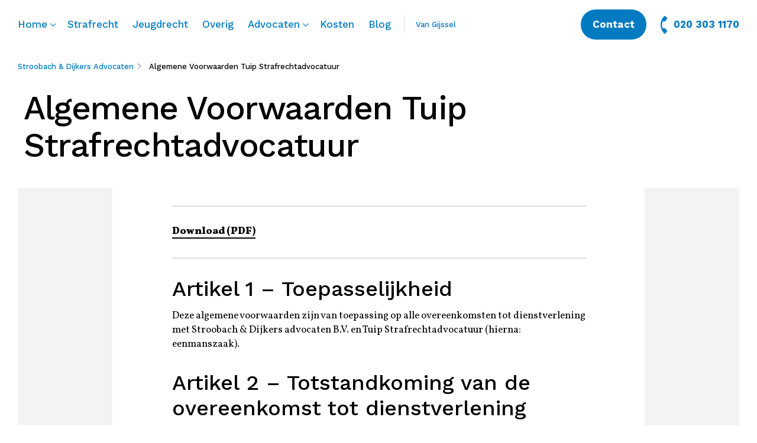

--- FILE ---
content_type: text/html; charset=UTF-8
request_url: https://sda.amsterdam/algemene-voorwaarden-tuip-strafrechtadvocatuur/
body_size: 15507
content:
<!DOCTYPE html>
<html lang="nl-NL">
<head>
	<meta http-equiv="Content-Type" content="text/html; charset=UTF-8" />
	<meta name="viewport" content="width=device-width, initial-scale=1.0, user-scalable=0">

	<link rel="profile" href="http://gmpg.org/xfn/11" />
	<link rel="pingback" href="https://sda.amsterdam/xmlrpc.php" />

	<title>Algemene Voorwaarden Tuip Strafrechtadvocatuur &#8211; Stroobach &amp; Dijkers Advocaten</title>
<meta name='robots' content='max-image-preview:large' />
	<style>img:is([sizes="auto" i], [sizes^="auto," i]) { contain-intrinsic-size: 3000px 1500px }</style>
	<link rel='dns-prefetch' href='//maps.googleapis.com' />
<link rel="alternate" type="application/rss+xml" title="Stroobach &amp; Dijkers Advocaten &raquo; feed" href="https://sda.amsterdam/feed/" />
<link rel="alternate" type="application/rss+xml" title="Stroobach &amp; Dijkers Advocaten &raquo; reacties feed" href="https://sda.amsterdam/comments/feed/" />
<link rel="alternate" type="application/rss+xml" title="Stroobach &amp; Dijkers Advocaten &raquo; Algemene Voorwaarden Tuip Strafrechtadvocatuur reacties feed" href="https://sda.amsterdam/algemene-voorwaarden-tuip-strafrechtadvocatuur/feed/" />
<link rel="shortcut icon" href="https://sda.amsterdam/wp-content/themes/stroobach-dijkers-advocaten-2-0-/dist/images/favicon.ico?ver=1737659245" />
<style id='wp-emoji-styles-inline-css' type='text/css'>

	img.wp-smiley, img.emoji {
		display: inline !important;
		border: none !important;
		box-shadow: none !important;
		height: 1em !important;
		width: 1em !important;
		margin: 0 0.07em !important;
		vertical-align: -0.1em !important;
		background: none !important;
		padding: 0 !important;
	}
</style>
<link rel='stylesheet' id='wp-block-library-css' href='https://sda.amsterdam/wp-includes/css/dist/block-library/style.min.css?ver=6.7.4' type='text/css' media='all' />
<style id='classic-theme-styles-inline-css' type='text/css'>
/*! This file is auto-generated */
.wp-block-button__link{color:#fff;background-color:#32373c;border-radius:9999px;box-shadow:none;text-decoration:none;padding:calc(.667em + 2px) calc(1.333em + 2px);font-size:1.125em}.wp-block-file__button{background:#32373c;color:#fff;text-decoration:none}
</style>
<style id='global-styles-inline-css' type='text/css'>
:root{--wp--preset--aspect-ratio--square: 1;--wp--preset--aspect-ratio--4-3: 4/3;--wp--preset--aspect-ratio--3-4: 3/4;--wp--preset--aspect-ratio--3-2: 3/2;--wp--preset--aspect-ratio--2-3: 2/3;--wp--preset--aspect-ratio--16-9: 16/9;--wp--preset--aspect-ratio--9-16: 9/16;--wp--preset--color--black: #000000;--wp--preset--color--cyan-bluish-gray: #abb8c3;--wp--preset--color--white: #ffffff;--wp--preset--color--pale-pink: #f78da7;--wp--preset--color--vivid-red: #cf2e2e;--wp--preset--color--luminous-vivid-orange: #ff6900;--wp--preset--color--luminous-vivid-amber: #fcb900;--wp--preset--color--light-green-cyan: #7bdcb5;--wp--preset--color--vivid-green-cyan: #00d084;--wp--preset--color--pale-cyan-blue: #8ed1fc;--wp--preset--color--vivid-cyan-blue: #0693e3;--wp--preset--color--vivid-purple: #9b51e0;--wp--preset--gradient--vivid-cyan-blue-to-vivid-purple: linear-gradient(135deg,rgba(6,147,227,1) 0%,rgb(155,81,224) 100%);--wp--preset--gradient--light-green-cyan-to-vivid-green-cyan: linear-gradient(135deg,rgb(122,220,180) 0%,rgb(0,208,130) 100%);--wp--preset--gradient--luminous-vivid-amber-to-luminous-vivid-orange: linear-gradient(135deg,rgba(252,185,0,1) 0%,rgba(255,105,0,1) 100%);--wp--preset--gradient--luminous-vivid-orange-to-vivid-red: linear-gradient(135deg,rgba(255,105,0,1) 0%,rgb(207,46,46) 100%);--wp--preset--gradient--very-light-gray-to-cyan-bluish-gray: linear-gradient(135deg,rgb(238,238,238) 0%,rgb(169,184,195) 100%);--wp--preset--gradient--cool-to-warm-spectrum: linear-gradient(135deg,rgb(74,234,220) 0%,rgb(151,120,209) 20%,rgb(207,42,186) 40%,rgb(238,44,130) 60%,rgb(251,105,98) 80%,rgb(254,248,76) 100%);--wp--preset--gradient--blush-light-purple: linear-gradient(135deg,rgb(255,206,236) 0%,rgb(152,150,240) 100%);--wp--preset--gradient--blush-bordeaux: linear-gradient(135deg,rgb(254,205,165) 0%,rgb(254,45,45) 50%,rgb(107,0,62) 100%);--wp--preset--gradient--luminous-dusk: linear-gradient(135deg,rgb(255,203,112) 0%,rgb(199,81,192) 50%,rgb(65,88,208) 100%);--wp--preset--gradient--pale-ocean: linear-gradient(135deg,rgb(255,245,203) 0%,rgb(182,227,212) 50%,rgb(51,167,181) 100%);--wp--preset--gradient--electric-grass: linear-gradient(135deg,rgb(202,248,128) 0%,rgb(113,206,126) 100%);--wp--preset--gradient--midnight: linear-gradient(135deg,rgb(2,3,129) 0%,rgb(40,116,252) 100%);--wp--preset--font-size--small: 13px;--wp--preset--font-size--medium: 20px;--wp--preset--font-size--large: 36px;--wp--preset--font-size--x-large: 42px;--wp--preset--spacing--20: 0.44rem;--wp--preset--spacing--30: 0.67rem;--wp--preset--spacing--40: 1rem;--wp--preset--spacing--50: 1.5rem;--wp--preset--spacing--60: 2.25rem;--wp--preset--spacing--70: 3.38rem;--wp--preset--spacing--80: 5.06rem;--wp--preset--shadow--natural: 6px 6px 9px rgba(0, 0, 0, 0.2);--wp--preset--shadow--deep: 12px 12px 50px rgba(0, 0, 0, 0.4);--wp--preset--shadow--sharp: 6px 6px 0px rgba(0, 0, 0, 0.2);--wp--preset--shadow--outlined: 6px 6px 0px -3px rgba(255, 255, 255, 1), 6px 6px rgba(0, 0, 0, 1);--wp--preset--shadow--crisp: 6px 6px 0px rgba(0, 0, 0, 1);}:where(.is-layout-flex){gap: 0.5em;}:where(.is-layout-grid){gap: 0.5em;}body .is-layout-flex{display: flex;}.is-layout-flex{flex-wrap: wrap;align-items: center;}.is-layout-flex > :is(*, div){margin: 0;}body .is-layout-grid{display: grid;}.is-layout-grid > :is(*, div){margin: 0;}:where(.wp-block-columns.is-layout-flex){gap: 2em;}:where(.wp-block-columns.is-layout-grid){gap: 2em;}:where(.wp-block-post-template.is-layout-flex){gap: 1.25em;}:where(.wp-block-post-template.is-layout-grid){gap: 1.25em;}.has-black-color{color: var(--wp--preset--color--black) !important;}.has-cyan-bluish-gray-color{color: var(--wp--preset--color--cyan-bluish-gray) !important;}.has-white-color{color: var(--wp--preset--color--white) !important;}.has-pale-pink-color{color: var(--wp--preset--color--pale-pink) !important;}.has-vivid-red-color{color: var(--wp--preset--color--vivid-red) !important;}.has-luminous-vivid-orange-color{color: var(--wp--preset--color--luminous-vivid-orange) !important;}.has-luminous-vivid-amber-color{color: var(--wp--preset--color--luminous-vivid-amber) !important;}.has-light-green-cyan-color{color: var(--wp--preset--color--light-green-cyan) !important;}.has-vivid-green-cyan-color{color: var(--wp--preset--color--vivid-green-cyan) !important;}.has-pale-cyan-blue-color{color: var(--wp--preset--color--pale-cyan-blue) !important;}.has-vivid-cyan-blue-color{color: var(--wp--preset--color--vivid-cyan-blue) !important;}.has-vivid-purple-color{color: var(--wp--preset--color--vivid-purple) !important;}.has-black-background-color{background-color: var(--wp--preset--color--black) !important;}.has-cyan-bluish-gray-background-color{background-color: var(--wp--preset--color--cyan-bluish-gray) !important;}.has-white-background-color{background-color: var(--wp--preset--color--white) !important;}.has-pale-pink-background-color{background-color: var(--wp--preset--color--pale-pink) !important;}.has-vivid-red-background-color{background-color: var(--wp--preset--color--vivid-red) !important;}.has-luminous-vivid-orange-background-color{background-color: var(--wp--preset--color--luminous-vivid-orange) !important;}.has-luminous-vivid-amber-background-color{background-color: var(--wp--preset--color--luminous-vivid-amber) !important;}.has-light-green-cyan-background-color{background-color: var(--wp--preset--color--light-green-cyan) !important;}.has-vivid-green-cyan-background-color{background-color: var(--wp--preset--color--vivid-green-cyan) !important;}.has-pale-cyan-blue-background-color{background-color: var(--wp--preset--color--pale-cyan-blue) !important;}.has-vivid-cyan-blue-background-color{background-color: var(--wp--preset--color--vivid-cyan-blue) !important;}.has-vivid-purple-background-color{background-color: var(--wp--preset--color--vivid-purple) !important;}.has-black-border-color{border-color: var(--wp--preset--color--black) !important;}.has-cyan-bluish-gray-border-color{border-color: var(--wp--preset--color--cyan-bluish-gray) !important;}.has-white-border-color{border-color: var(--wp--preset--color--white) !important;}.has-pale-pink-border-color{border-color: var(--wp--preset--color--pale-pink) !important;}.has-vivid-red-border-color{border-color: var(--wp--preset--color--vivid-red) !important;}.has-luminous-vivid-orange-border-color{border-color: var(--wp--preset--color--luminous-vivid-orange) !important;}.has-luminous-vivid-amber-border-color{border-color: var(--wp--preset--color--luminous-vivid-amber) !important;}.has-light-green-cyan-border-color{border-color: var(--wp--preset--color--light-green-cyan) !important;}.has-vivid-green-cyan-border-color{border-color: var(--wp--preset--color--vivid-green-cyan) !important;}.has-pale-cyan-blue-border-color{border-color: var(--wp--preset--color--pale-cyan-blue) !important;}.has-vivid-cyan-blue-border-color{border-color: var(--wp--preset--color--vivid-cyan-blue) !important;}.has-vivid-purple-border-color{border-color: var(--wp--preset--color--vivid-purple) !important;}.has-vivid-cyan-blue-to-vivid-purple-gradient-background{background: var(--wp--preset--gradient--vivid-cyan-blue-to-vivid-purple) !important;}.has-light-green-cyan-to-vivid-green-cyan-gradient-background{background: var(--wp--preset--gradient--light-green-cyan-to-vivid-green-cyan) !important;}.has-luminous-vivid-amber-to-luminous-vivid-orange-gradient-background{background: var(--wp--preset--gradient--luminous-vivid-amber-to-luminous-vivid-orange) !important;}.has-luminous-vivid-orange-to-vivid-red-gradient-background{background: var(--wp--preset--gradient--luminous-vivid-orange-to-vivid-red) !important;}.has-very-light-gray-to-cyan-bluish-gray-gradient-background{background: var(--wp--preset--gradient--very-light-gray-to-cyan-bluish-gray) !important;}.has-cool-to-warm-spectrum-gradient-background{background: var(--wp--preset--gradient--cool-to-warm-spectrum) !important;}.has-blush-light-purple-gradient-background{background: var(--wp--preset--gradient--blush-light-purple) !important;}.has-blush-bordeaux-gradient-background{background: var(--wp--preset--gradient--blush-bordeaux) !important;}.has-luminous-dusk-gradient-background{background: var(--wp--preset--gradient--luminous-dusk) !important;}.has-pale-ocean-gradient-background{background: var(--wp--preset--gradient--pale-ocean) !important;}.has-electric-grass-gradient-background{background: var(--wp--preset--gradient--electric-grass) !important;}.has-midnight-gradient-background{background: var(--wp--preset--gradient--midnight) !important;}.has-small-font-size{font-size: var(--wp--preset--font-size--small) !important;}.has-medium-font-size{font-size: var(--wp--preset--font-size--medium) !important;}.has-large-font-size{font-size: var(--wp--preset--font-size--large) !important;}.has-x-large-font-size{font-size: var(--wp--preset--font-size--x-large) !important;}
:where(.wp-block-post-template.is-layout-flex){gap: 1.25em;}:where(.wp-block-post-template.is-layout-grid){gap: 1.25em;}
:where(.wp-block-columns.is-layout-flex){gap: 2em;}:where(.wp-block-columns.is-layout-grid){gap: 2em;}
:root :where(.wp-block-pullquote){font-size: 1.5em;line-height: 1.6;}
</style>
<link rel='stylesheet' id='theme-css-bundle-css' href='https://sda.amsterdam/wp-content/themes/stroobach-dijkers-advocaten-2-0-/dist/css/bundle-da49da7589.css?ver=6.7.4' type='text/css' media='all' />
<link rel='stylesheet' id='theme-styles-css' href='https://sda.amsterdam/wp-content/themes/stroobach-dijkers-advocaten-2-0-/style.css?ver=1737659151' type='text/css' media='all' />
<script type="text/javascript" src="https://sda.amsterdam/wp-includes/js/jquery/jquery.min.js?ver=3.7.1" id="jquery-core-js"></script>
<script type="text/javascript" src="https://sda.amsterdam/wp-includes/js/jquery/jquery-migrate.min.js?ver=3.4.1" id="jquery-migrate-js"></script>
<script type="text/javascript" src="https://maps.googleapis.com/maps/api/js?key=AIzaSyBlPNond6l436oOO95HGhJbg5UKVs3R7mg&amp;ver=6.7.4" id="google-api-js"></script>
<link rel="https://api.w.org/" href="https://sda.amsterdam/wp-json/" /><link rel="alternate" title="JSON" type="application/json" href="https://sda.amsterdam/wp-json/wp/v2/pages/289" /><link rel="EditURI" type="application/rsd+xml" title="RSD" href="https://sda.amsterdam/xmlrpc.php?rsd" />
<meta name="generator" content="WordPress 6.7.4" />
<link rel="canonical" href="https://sda.amsterdam/algemene-voorwaarden-tuip-strafrechtadvocatuur/" />
<link rel='shortlink' href='https://sda.amsterdam/?p=289' />
<link rel="alternate" title="oEmbed (JSON)" type="application/json+oembed" href="https://sda.amsterdam/wp-json/oembed/1.0/embed?url=https%3A%2F%2Fsda.amsterdam%2Falgemene-voorwaarden-tuip-strafrechtadvocatuur%2F" />
<link rel="alternate" title="oEmbed (XML)" type="text/xml+oembed" href="https://sda.amsterdam/wp-json/oembed/1.0/embed?url=https%3A%2F%2Fsda.amsterdam%2Falgemene-voorwaarden-tuip-strafrechtadvocatuur%2F&#038;format=xml" />
<style type="text/css">.recentcomments a{display:inline !important;padding:0 !important;margin:0 !important;}</style><!-- Global site tag (gtag.js) - Google Analytics -->
<script async src="https://www.googletagmanager.com/gtag/js?id=UA-37483346-16"></script>
<script>
  window.dataLayer = window.dataLayer || [];
  function gtag(){dataLayer.push(arguments);}
  gtag('js', new Date());

  gtag('config', 'UA-37483346-16');
</script>
</head>
<body class="page-template-default page page-id-289 wp-embed-responsive">
	<div class="wrapper">
		<div class="wrapper__inner">
			<header class="header">
				<div class="shell shell--lg">
					<aside class="header__aside-mobile">
						<div class="header__aside-inner">
							<nav class="nav"><ul id="menu-primary-menu-mobile" class="menu"><li id="menu-item-19" class="menu-item menu-item-type-post_type menu-item-object-page menu-item-home menu-item-has-children menu-item-19"><a href="https://sda.amsterdam/">Home</a>
<ul class="sub-menu">
	<li id="menu-item-269" class="menu-item menu-item-type-custom menu-item-object-custom menu-item-home menu-item-269"><a href="https://sda.amsterdam/#specialisten-in-strafrecht-en-jeugdrecht">Specialisten in strafrecht en jeugdrecht</a></li>
	<li id="menu-item-272" class="menu-item menu-item-type-custom menu-item-object-custom menu-item-home menu-item-272"><a href="https://sda.amsterdam/#uw-belang-staat-altijd-voorop">Uw belang staat altijd voorop</a></li>
	<li id="menu-item-273" class="menu-item menu-item-type-custom menu-item-object-custom menu-item-home menu-item-273"><a href="https://sda.amsterdam/#we-staan-voor-u-klaar-ook-bij-spoed">We staan voor u klaar, ook bij spoed</a></li>
	<li id="menu-item-274" class="menu-item menu-item-type-custom menu-item-object-custom menu-item-home menu-item-274"><a href="https://sda.amsterdam/#neem-contact-op-voor-een-kennismaking">Neem contact op voor een kennismaking</a></li>
	<li id="menu-item-275" class="menu-item menu-item-type-custom menu-item-object-custom menu-item-home menu-item-275"><a href="https://sda.amsterdam/#waarvoor-kunt-u-bij-ons-terecht">Waarvoor kunt u bij ons terecht</a></li>
	<li id="menu-item-276" class="menu-item menu-item-type-custom menu-item-object-custom menu-item-home menu-item-276"><a href="https://sda.amsterdam/#landelijk-bekende-zaken">Landelijk bekende zaken</a></li>
</ul>
</li>
<li id="menu-item-94" class="menu-item menu-item-type-post_type menu-item-object-page menu-item-94"><a href="https://sda.amsterdam/strafrecht/">Strafrecht</a></li>
<li id="menu-item-587" class="menu-item menu-item-type-post_type menu-item-object-page menu-item-587"><a href="https://sda.amsterdam/jeugdrecht/">Jeugdrecht</a></li>
<li id="menu-item-650" class="menu-item menu-item-type-post_type menu-item-object-page menu-item-650"><a href="https://sda.amsterdam/overig/">Overig</a></li>
<li id="menu-item-546" class="menu-item menu-item-type-custom menu-item-object-custom menu-item-has-children menu-item-546"><a href="#">Advocaten</a>
<ul class="sub-menu">
	<li id="menu-item-547" class="menu-item menu-item-type-custom menu-item-object-custom menu-item-547"><a href="https://sda.amsterdam/?anm=remove">Overzicht</a></li>
	<li id="menu-item-548" class="menu-item menu-item-type-custom menu-item-object-custom menu-item-548"><a href="https://sda.amsterdam/advocaat/mr-c-stroobach/">mr. C. Stroobach</a></li>
	<li id="menu-item-549" class="menu-item menu-item-type-custom menu-item-object-custom menu-item-549"><a href="https://sda.amsterdam/advocaat/mr-f-n-dijkers/">mr. F.N. Dijkers</a></li>
	<li id="menu-item-783" class="menu-item menu-item-type-custom menu-item-object-custom menu-item-783"><a href="https://sda.amsterdam/advocaat/mr-kht-van-gijssel/">mr. K.H.T. van Gijssel</a></li>
	<li id="menu-item-813" class="menu-item menu-item-type-custom menu-item-object-custom menu-item-813"><a href="https://sda.amsterdam/advocaat/mr-g-onnink/">mr. G. Onnink</a></li>
	<li id="menu-item-875" class="menu-item menu-item-type-custom menu-item-object-custom menu-item-875"><a href="https://sda.amsterdam/advocaat/mr-s-drent/">mr. S. Drent</a></li>
	<li id="menu-item-930" class="menu-item menu-item-type-custom menu-item-object-custom menu-item-930"><a href="https://sda.amsterdam/advocaat/mr-e-s-kostelijk/">mr. E.S. Kostelijk</a></li>
	<li id="menu-item-942" class="menu-item menu-item-type-custom menu-item-object-custom menu-item-942"><a href="https://sda.amsterdam/advocaat/k-el-mhamdi/">mr. K. el Mhamdi</a></li>
	<li id="menu-item-943" class="menu-item menu-item-type-custom menu-item-object-custom menu-item-943"><a href="https://sda.amsterdam/advocaat/mr-d-r-zoon/">mr. D.R. Zoon</a></li>
	<li id="menu-item-983" class="menu-item menu-item-type-custom menu-item-object-custom menu-item-983"><a href="https://sda.amsterdam/advocaat/n-nienke-de-vos/">mr. N. de Vos</a></li>
	<li id="menu-item-998" class="menu-item menu-item-type-custom menu-item-object-custom menu-item-998"><a href="https://sda.amsterdam/advocaat/r-roos-wijdeveld/">mr. R. Wijdeveld</a></li>
	<li id="menu-item-982" class="menu-item menu-item-type-custom menu-item-object-custom menu-item-982"><a href="https://sda.amsterdam/advocaat/a-b-annabel-bras/">mw. A.B. Bras</a></li>
	<li id="menu-item-1003" class="menu-item menu-item-type-custom menu-item-object-custom menu-item-1003"><a href="https://sda.amsterdam/advocaat/m-j-marylene-hagens/">mr. M.J. Hagens</a></li>
</ul>
</li>
<li id="menu-item-498" class="menu-item menu-item-type-post_type menu-item-object-page menu-item-498"><a href="https://sda.amsterdam/kosten/">Kosten</a></li>
<li id="menu-item-29" class="menu-item menu-item-type-post_type menu-item-object-page menu-item-29"><a href="https://sda.amsterdam/blog/">Blog</a></li>
</ul></nav><nav class="nav nav--secondary"><ul id="menu-small-menu-mobile" class="menu"><li id="menu-item-781" class="menu-item menu-item-type-custom menu-item-object-custom menu-item-781"><a href="https://sda.amsterdam/advocaat/mr-kht-van-gijssel/">Van Gijssel</a></li>
<li id="menu-item-35" class="menu-item menu-item-type-custom menu-item-object-custom menu-item-has-children menu-item-35"><a href="#">Algemene voorwaarden</a>
<ul class="sub-menu">
	<li id="menu-item-288" class="menu-item menu-item-type-post_type menu-item-object-page menu-item-288"><a href="https://sda.amsterdam/algemene-voorwaarden-stroobach-dijkers-advocaten/">Stroobach &#038; Dijkers Advocaten</a></li>
</ul>
</li>
<li id="menu-item-297" class="menu-item menu-item-type-post_type menu-item-object-page menu-item-privacy-policy menu-item-297"><a rel="privacy-policy" href="https://sda.amsterdam/privacyverklaring/">Privacyverklaring</a></li>
<li id="menu-item-310" class="menu-item menu-item-type-post_type menu-item-object-page menu-item-310"><a href="https://sda.amsterdam/klanttevredenheidsonderzoek/">Klanttevredenheidsonderzoek</a></li>
<li id="menu-item-313" class="menu-item menu-item-type-post_type menu-item-object-page menu-item-313"><a href="https://sda.amsterdam/klachtenregeling-stroobach-dijkers-advocaten/">Procedure interne klachtenregeling</a></li>
</ul></nav>						</div><!-- /.header__aside-inner -->
					</aside><!-- /.header__aside -->

					<div class="header__inner">
						
<a href="#" class="nav-trigger">
	<span class="nav-trigger__inner">
		<div></div>
		<div></div>
		<div></div>
	</span>

	Menu</a>
						<div class="header__content">
							<nav class="nav"><ul id="menu-primary-menu" class="menu"><li id="menu-item-41" class="menu-item menu-item-type-post_type menu-item-object-page menu-item-home menu-item-has-children menu-item-41"><a href="https://sda.amsterdam/">Home</a>
<ul class="sub-menu">
	<li id="menu-item-263" class="menu-item menu-item-type-custom menu-item-object-custom menu-item-home menu-item-263"><a href="https://sda.amsterdam/#specialisten-in-strafrecht-en-jeugdrecht">Specialisten in strafrecht en jeugdrecht</a></li>
	<li id="menu-item-264" class="menu-item menu-item-type-custom menu-item-object-custom menu-item-home menu-item-264"><a href="https://sda.amsterdam/#uw-belang-staat-altijd-voorop">Uw belang staat altijd voorop</a></li>
	<li id="menu-item-265" class="menu-item menu-item-type-custom menu-item-object-custom menu-item-home menu-item-265"><a href="https://sda.amsterdam/#we-staan-voor-u-klaar-ook-bij-spoed">We staan voor u klaar, ook bij spoed</a></li>
	<li id="menu-item-266" class="menu-item menu-item-type-custom menu-item-object-custom menu-item-home menu-item-266"><a href="https://sda.amsterdam/#neem-contact-op-voor-een-kennismaking">Neem contact op voor een kennismaking</a></li>
	<li id="menu-item-267" class="menu-item menu-item-type-custom menu-item-object-custom menu-item-home menu-item-267"><a href="https://sda.amsterdam/#waarvoor-kunt-u-bij-ons-terecht">Waarvoor kunt u bij ons terecht</a></li>
	<li id="menu-item-268" class="menu-item menu-item-type-custom menu-item-object-custom menu-item-home menu-item-268"><a href="https://sda.amsterdam/#landelijk-bekende-zaken">Landelijk bekende zaken</a></li>
</ul>
</li>
<li id="menu-item-93" class="menu-item menu-item-type-post_type menu-item-object-page menu-item-93"><a href="https://sda.amsterdam/strafrecht/">Strafrecht</a></li>
<li id="menu-item-586" class="menu-item menu-item-type-post_type menu-item-object-page menu-item-586"><a href="https://sda.amsterdam/jeugdrecht/">Jeugdrecht</a></li>
<li id="menu-item-651" class="menu-item menu-item-type-post_type menu-item-object-page menu-item-651"><a href="https://sda.amsterdam/overig/">Overig</a></li>
<li id="menu-item-194" class="menu-item menu-item-type-custom menu-item-object-custom menu-item-has-children menu-item-194"><a href="https://sda.amsterdam/?anm=remove">Advocaten</a>
<ul class="sub-menu">
	<li id="menu-item-545" class="menu-item menu-item-type-custom menu-item-object-custom menu-item-545"><a href="https://sda.amsterdam/?anm=remove">Overzicht</a></li>
	<li id="menu-item-538" class="menu-item menu-item-type-custom menu-item-object-custom menu-item-538"><a href="https://sda.amsterdam/advocaat/mr-c-stroobach/">mr. C. Stroobach</a></li>
	<li id="menu-item-539" class="menu-item menu-item-type-custom menu-item-object-custom menu-item-539"><a href="https://sda.amsterdam/advocaat/mr-f-n-dijkers/">mr. F.N. Dijkers</a></li>
	<li id="menu-item-782" class="menu-item menu-item-type-custom menu-item-object-custom menu-item-782"><a href="https://sda.amsterdam/advocaat/mr-kht-van-gijssel/">mr. K.H.T. van Gijssel</a></li>
	<li id="menu-item-812" class="menu-item menu-item-type-custom menu-item-object-custom menu-item-812"><a href="https://sda.amsterdam/advocaat/mr-g-onnink/">mr. G. Onnink</a></li>
	<li id="menu-item-876" class="menu-item menu-item-type-custom menu-item-object-custom menu-item-876"><a href="https://sda.amsterdam/advocaat/mr-s-drent/">mr. S. Drent</a></li>
	<li id="menu-item-929" class="menu-item menu-item-type-custom menu-item-object-custom menu-item-929"><a href="https://sda.amsterdam/advocaat/mr-e-s-kostelijk/">mr. E.S. Kostelijk</a></li>
	<li id="menu-item-938" class="menu-item menu-item-type-custom menu-item-object-custom menu-item-938"><a href="https://sda.amsterdam/advocaat/k-el-mhamdi/">mr. K. el Mhamdi</a></li>
	<li id="menu-item-939" class="menu-item menu-item-type-custom menu-item-object-custom menu-item-939"><a href="https://sda.amsterdam/advocaat/mr-d-r-zoon/">mr. D.R. Zoon</a></li>
	<li id="menu-item-984" class="menu-item menu-item-type-custom menu-item-object-custom menu-item-984"><a href="https://sda.amsterdam/advocaat/n-nienke-de-vos/">mr. N. de Vos</a></li>
	<li id="menu-item-999" class="menu-item menu-item-type-custom menu-item-object-custom menu-item-999"><a href="https://sda.amsterdam/advocaat/r-roos-wijdeveld/">mr. R. Wijdeveld</a></li>
	<li id="menu-item-985" class="menu-item menu-item-type-custom menu-item-object-custom menu-item-985"><a href="https://sda.amsterdam/advocaat/a-b-annabel-bras/">mw. A.B. Bras</a></li>
	<li id="menu-item-1002" class="menu-item menu-item-type-custom menu-item-object-custom menu-item-1002"><a href="https://sda.amsterdam/advocaat/m-j-marylene-hagens/">mr. M.J. Hagens</a></li>
</ul>
</li>
<li id="menu-item-497" class="menu-item menu-item-type-post_type menu-item-object-page menu-item-497"><a href="https://sda.amsterdam/kosten/">Kosten</a></li>
<li id="menu-item-47" class="menu-item menu-item-type-post_type menu-item-object-page menu-item-47"><a href="https://sda.amsterdam/blog/">Blog</a></li>
</ul></nav><nav class="nav nav--secondary"><ul id="menu-small-menu" class="menu"><li id="menu-item-780" class="menu-item menu-item-type-custom menu-item-object-custom menu-item-780"><a href="https://sda.amsterdam/advocaat/mr-kht-van-gijssel/">Van Gijssel</a></li>
</ul></nav>						</div><!-- /.header__content -->

						
<div class="header__aside">
			<a href="https://sda.amsterdam/contact/" class="btn">Contact</a>
	
			<a href="tel:0203031170" class="header__link">
			<svg  xmlns="http://www.w3.org/2000/svg" width="12" height="30" viewBox="0 0 12 30"><g><g><path fill="#007bc2" d="M3.336 9.332A18.344 18.344 0 0 0 3.34 20.68l3.794-.004c.474 0 .883.27 1.086.663a13.864 13.864 0 0 0 2.584 3.566 1.214 1.214 0 0 1 0 1.722l-3.015 3.015a1.214 1.214 0 0 1-1.723 0C-2.02 21.554-2.02 8.445 6.066.357a1.218 1.218 0 0 1 1.723 0l3.015 3.015a1.214 1.214 0 0 1 0 1.723A13.86 13.86 0 0 0 8.22 8.66a1.223 1.223 0 0 1-1.086.664z"/></g></g></svg>

			020 303 1170		</a>
	</div><!-- /.header__aside -->					</div><!-- /.header__inner -->

					<div class="header__bar">
						<figure class="header__bar-image">
							<svg id="animated" xmlns="http://www.w3.org/2000/svg" width="36" height="32" viewBox="0 0 36 32"><g><g><path d="M22.095 29.256c-2.552 0-4.403-1.987-4.403-4.725 0-1.36.854-2.6 1.302-3.156l6.514 6.715c-.703.427-2.087 1.166-3.413 1.166zm13.24.773c-.421 0-1.723-.375-2.468-.818-.565-.334-1.588-.94-3.12-2.17 1.396-1.767 2.285-4.023 2.285-5.845 0-.281-.154-.766-1.185-.874a28.563 28.563 0 0 0-3.028-.177c-.573 0-.778.338-.778.628 0 .278.212.577.678.577.419 0 .78.102.966.274.234.204.35.493.35.866 0 1.19-.383 2.38-.811 3.147l-4.562-4.412c-.28-.277-.494-.492-.545-.544-1.82-1.92-3.035-3.165-3.035-5.062 0-1.946 1.496-2.46 2.285-2.46 1.367 0 2.1.537 2.475.986.549.65.632 1.436.632 1.847 0 .298 0 .851.553.851.573 0 .649-.565.673-.751.075-.375.28-2.395.28-3.235 0-.324 0-.767-.678-1.004-.636-.26-1.808-.545-3.137-.545-2.72 0-4.267.99-5.086 1.818a4.757 4.757 0 0 0-1.061 1.675A10202.853 10202.853 0 0 0 3.052 1.31C2.32.645 1.211.726.97.968c-.242.242-.324 1.35.341 2.082.185.204 9.23 9.56 16.235 16.807-1.604 1.038-3.595 3.19-3.595 5.845 0 2.183 1.538 5.88 7.3 5.88 3.255 0 5-1.342 5.919-2.153 2.013 1.511 3.019 1.803 5.854 1.803h1.917c.337 0 1.125 0 1.125-.602 0-.275-.127-.601-.73-.601z"/></g></g></svg>
						</figure><!-- /.header__bar-image -->
					</div><!-- /.header__bar -->
				</div><!-- /.shell -->
			</header><!-- /.header -->

			<div class="main">

<section class="section-article">
	<div class="shell shell--lg">
		<header class="section__head">
			
<nav class="breadcrumbs">
	<ul>
		<li>
			<a href="https://sda.amsterdam">Stroobach & Dijkers Advocaten</a>
		</li>

		
					<li class="current">
				<a href="https://sda.amsterdam/algemene-voorwaarden-tuip-strafrechtadvocatuur/">Algemene Voorwaarden Tuip Strafrechtadvocatuur</a>
			</li>
			</ul>
</nav><!-- /.breadcrumbs -->
			<h1>Algemene Voorwaarden Tuip Strafrechtadvocatuur</h1>

					</header><!-- /.section__head -->

		<div class="section__body">
			<div class="section__inner">
				
				<div class="section__entry richtext-entry">
					<hr class="wp-block-separator is-style-wide"/>
<p><a href="https://sda.amsterdam/wp-content/uploads/2020/03/Tuip-Strafrechtadvocatuur-Algemene-Voorwaarden.pdf" target="_blank" rel="noreferrer noopener" aria-label=" (opent in een nieuwe tab)">Download (PDF)</a></p>
<hr class="wp-block-separator is-style-wide"/>
<h2 class="wp-block-heading">Artikel 1 – Toepasselijkheid</h2>
<p>Deze algemene voorwaarden zijn van toepassing op alle overeenkomsten tot dienstverlening met Stroobach &amp; Dijkers advocaten B.V. en Tuip Strafrechtadvocatuur (hierna: eenmanszaak).</p>
<h2 class="wp-block-heading">Artikel 2 – Totstandkoming van de overeenkomst tot dienstverlening</h2>
<ol class="wp-block-list">
<li>De art. 7:404, 7:407 lid 2 en 7:409 BW zijn niet van toepassing op door of namens de B.V. en eenmanszaak aanvaarde opdrachten. Derden kunnen aan de verrichte werkzaamheden en de resultaten daarvan geen rechten ontlenen.</li>
<li>De cliënt is gerechtigd de opdracht te allen tijde (schriftelijk) op te zeggen.  </li>
</ol>
<h2 class="wp-block-heading">Artikel 3 – Werkzaamheden ter uitvoering van de overeenkomst tot dienstverlening</h2>
<ol class="wp-block-list">
<li>Onder de werkzaamheden ter uitvoering van de overeenkomst tot dienstverlening. Worden onder meer – doch niet uitsluitend – begrepen:<br />a) inkomende en uitgaande telefoongesprekken;<br />b) correspondentie;<br />c) het opzoeken en bestuderen van literatuur en jurisprudentie;<br />d) het bestuderen van door opdrachtgever overgelegde (proces)stukken, correspondentie, financiële bescheiden, en alle overige schriftelijke bescheiden het houden van besprekingen binnen en buiten kantoor;<br />e) het bijwonen van zittingen van kantongerechten, arrondissementsrechtbanken en gerechtshoven;<br />f) het opmaken van processtukken;<br />g) het bezoeken van cliënten c.q. gedetineerden in huizen van bewaring, politiebureaus en gevangenissen;<br />h) reistijden van en naar zittingen, besprekingen, en vergaderingen.</li>
<li>Indien inschakeling van een deurwaarder noodzakelijk is krachtens wettelijke bepalingen komen de door deze(n) te verrichten werkzaamheden voor rekening van de opdrachtgever. Deze externe kosten zullen onafhankelijk van de kosten honorarium advocaat bij opdrachtgever in rekening worden gebracht.</li>
<li>Opdrachtgever neemt kennis van het feit, dat tevens – doch niet uitsluitend – onder externe kosten wordt begrepen, de kosten voor het doen horen van getuigen en deskundigen a decharge, alsmede de griffierechten.</li>
<li>Opdrachtgever neemt kennis van het feit, dat indien in een namens hem gevoerde civiele procedure in zijn nadeel wordt beslist, hij verplicht is de proceskosten, waartoe hij is veroordeeld, aan de wederpartij te voldoen.</li>
<li>Opdrachtgevers, die procederen met gefinancierde rechtsbijstand zijn evenzeer verplicht krachtens de Wet op de Raden voor Rechtsbijstand griffierechten en deurwaarderskosten zelf te voldoen, kosten verbonden aan het doen horen van getuigen en/of deskundigen alsmede een eventuele proceskostenveroordeling. Bij waarneming door mr. C.C.J. Tuip heeft te gelden dat de partij met wie is gecontracteerd met uitsluiting van de andere partij aansprakelijk is voor eventuele beroepsfouten. Op alle aan Stroobach &amp; Dijkers Advocaten B.V. verstrekte opdrachten zijn onze algemene voorwaarden van toepassing. Elke aansprakelijkheid is beperkt tot het bedrag dat in het desbetreffende geval via de betreffende beroepsaansprakelijkheidsverzekering wordt uitbetaald, te vermeerderen met het van toepassing zijnde eigen risico.</li>
<li>Formele contractspartij die de rechtsbijstand aan u verleent is mr. C.C.J. Tuip, onderdeel van het samenwerkingsverband Stroobach &amp; Dijkers advocaten dat bestaat uit een B.V. en zelfstandige praktijk uit natuurlijke personen te weten mr. C.C.J. Tuip. Bij waarneming door Stroobach &amp; Dijkers advocaten B.V. heeft te gelden dat de partij met wie is gecontracteerd met uitsluiting van de andere partij aansprakelijk is voor eventuele beroepsfouten. Op alle aan verstrekte opdrachten zijn onze algemene voorwaarden van toepassing. Elke aansprakelijkheid is beperkt tot het bedrag dat in het desbetreffende geval via de betreffende beroepsaansprakelijkheidsverzekering wordt uitbetaald, te vermeerderen met het van toepassing zijnde eigen risico. </li>
</ol>
<h2 class="wp-block-heading">Artikel 4 – Honorarium en declaraties</h2>
<ol class="wp-block-list">
<li>Tenzij schriftelijk anders is overeengekomen zal het door cliënt verschuldigde honorarium worden vastgesteld aan de hand van het aantal door ons aan de zaak bestede uren vermenigvuldigd met het toepasselijke uurtarief, exclusief BTW, kantooronkosten, reiskosten en externe kosten. Het risico voor de tijdsduur van de procedure dan wel advisering van opdrachtnemer ligt uitsluitend bij de opdrachtgever.</li>
<li>Afhankelijk van de aard van de zaak en de aard van de te verrichten werkzaamheden heeft de eenmanszaak het recht om af te wijken van het beginsel “declareren op basis van gewerkte uren”:</li>
<li>Opdrachtgever ontvangt een urenspecificatie van gewerkte uren bij eindafrekening.</li>
<li>De eenmanszaak is bevoegd om voorschotdeclaraties ter zake van honorarium (eventueel vermeerderd met 21% BTW) alsmede ter zake van externe kosten aan de opdrachtgever in rekening te brengen.</li>
<li>Op alle door opdrachtnemer verrichte dienstverlening is door opdrachtnemer BTW verschuldigd. BTW afrekening geschiedt in beginsel bij eindafrekening, doch BTW kan ook over voorschottenhonorarium in rekening gebracht worden.</li>
<li>Opdrachtgever is verplicht de facturen van de eenmanszaak binnen 14 (veertien) dagen na dagtekening te voldoen, althans binnen zodanige termijn als op de factuur is vermeld. Hij is niet bevoegd op deze facturen enig bedrag wegens een door hem gestelde tegenvordering in mindering te brengen.</li>
<li>Indien opdrachtgever niet tijdig aan zijn betalingsverplichtingen voldoet en evenmin gevolg geeft aan een ingebrekestelling met een termijn van 8 dagen, is de opdrachtgever wettelijk in verzuim, op grond waarvan de eenmanszaak bevoegd is de overeenkomst tot dienstverlening zonder rechterlijke tussenkomst als ontbonden te beschouwen, met inachtneming van het bepaalde in deze algemene voorwaarden. Bij gebrek aan tijdige betaling is de eenmanszaak gerechtigd de wettelijke rente in rekening te brengen.</li>
<li>Telefoongesprekken worden in eenheden van 6 minuten gedeclareerd.</li>
<li>De eenmanszaak brengt bij ieder te declareren bedrag 6% kantoorkosten in rekening, met dien verstande dat bij einddeclaratie op basis van daadwerkelijk gewerkte uren nooit meer dan 6% kantoorkosten van het totaal gedeclareerde bedrag terzake honorarium, exclusief BTW, in rekening wordt gebracht.</li>
</ol>
<h2 class="wp-block-heading">Artikel 5 – Opvolging</h2>
<ol class="wp-block-list">
<li>Opdrachtgever verklaart door ondertekening van de overeenkomst tot dienstverlening ermede bekend te zijn, dat het de advocaat van de eenmanszaak op grond van de tussen advocaten geldende gedragsregels verboden is om werkzaamheden te verrichten ten behoeve van opdrachtgever, indien deze (nog) niet aan zijn financiële verplichtingen jegens zijn vorige advocaat heeft voldaan, tenzij de vorige advocaat geen bezwaar heeft jegens overname dan wel blijkt dat de niet-betaling een gevolg is van onmacht.</li>
<li>De eenmanszaak is niet aansprakelijk voor eventuele door de opdrachtgever geleden en/of te lijden schade, indien door opdrachtgever niet tijdig is voldaan aan de financiële verplichtingen jegens de vorige advocaat. </li>
</ol>
<h2 class="wp-block-heading">Artikel 6 – Gefinancierde rechtsbijstand</h2>
<ol class="wp-block-list">
<li>Opdrachtgevers die alleenstaand zijn en een inkomen hebben met een maximum tot € 27.300 bruto per jaar kunnen in aanmerking komen voor gefinancierde rechtsbijstand, zulks ter beoordeling van de Raad voor de Rechtsbijstand te Amsterdam.</li>
<li>Opdrachtgevers, die gehuwd zijn dan wel samenwonen, dan wel een éénoudergezin hebben en een jaarinkomen hebben met een variabel maximum tussen de € 26.900,– en € 38.600,– bruto, kunnen in aanmerking komen voor gefinancierde rechtsbijstand, zulks ter beoordeling van de Raad voor de Rechtsbijstand te Amsterdam.</li>
<li>De in de leden 1 en 2 van dit artikel genoemde bedragen worden (half)jaarlijks gewijzigd door de Raad voor de Rechtsbijstand. De door de Raad gepubliceerde bedragen zijn geldend, indien en voor zover de in deze algemene voorwaarden vermelde bedragen niet (tijdig) zijn aangepast.</li>
<li>De in de leden 1 en 2 genoemde bedragen zijn bepaald door de Raad voor de Rechtsbijstand, en gelden met ingang van 1 januari 2019.</li>
<li>De opdrachtgever die bij het tot stand komen van de overeenkomst tot dienstverlening niet in aanmerking kwam voor gefinancierde rechtsbijstand, maar wiens financiële situatie tijdens de uitvoering van de overeenkomst tot dienstverlening zodanig is gewijzigd, dat hij in beginsel wel voor gefinancierde rechtsbijstand in aanmerking komt, is verplicht binnen 1 (één) maand nadat deze wijziging is ingetreden de B.V. van deze wijziging in zijn financiële situatie schriftelijk op de hoogte te brengen.</li>
<li>De eenmanszaak is niet aansprakelijk voor eventuele door de opdrachtgever geleden of te lijden schade, indien deze voortvloeit uit het feit, dat de opdrachtgever die de in het vorige lid vermelde informatieverplichting jegens de eenmanszaak niet, niet geheel dan wel niet deugdelijk nakomt jegens de eenmanszaak.</li>
<li>In afwijking van het bepaalde in lid 1 van dit artikel kunnen per opdracht tot dienstverlening afwijkende afspraken worden gemaakt, welke slechts geldig zijn indien zij schriftelijk zijn overeengekomen tussen opdrachtgever en opdrachtnemer.</li>
</ol>
<h2 class="wp-block-heading">Artikel 7 – Ontbinding</h2>
<ol class="wp-block-list">
<li>Naast de ontbindingsgrond vermeld in artikel 5 lid 12, zal de overeenkomst tot dienstverlening door de eenmanszaak zonder rechterlijke tussenkomst worden opgezegd dan wel ontbonden in de volgende gevallen:<br />a) indien opdrachtgever de goede naam van opdrachtnemer aantast dan wel aangetast heeft en zulks op basis van objectieve en verifieerbare feiten is vastgesteld;<br />b) indien opdrachtgever niet naar behoren medewerking verleent aan de aan de eenmanszaak verleende opdracht;<br />c) indien tussen opdrachtgever en opdrachtnemer verschil van mening bestaat over de wijze waarop de opdracht tot dienstverlening moet worden behartigd en dit geschil niet in onderling overleg kan worden opgelost.</li>
<li>Er is sprake van het in lid 1 sub b van dit artikel gestelde indien opdrachtgever onvolledige dan wel onjuiste informatie verstrekt, dan wel nalaat de door opdrachtnemer verzochte informatie tijdig te verstrekken.</li>
<li>Door de opzegging dan wel ontbinding worden bestaande vorderingen onmiddellijk opeisbaar.</li>
<li>Indien opdrachtgever de overeenkomst tot dienstverlening wenst op te zeggen dan wel te ontbinden zullen de door de eenmanszaak verrichte werkzaamheden eerst dienen te worden afgerekend, alvorens opdrachtgever de zich in zijn dossier bevindende stukken zal terugontvangen.</li>
<li>Hetgeen in lid 3 en 4 van dit artikel is bepaald geldt mutatis mutandis in geval sprake is van opvolging van advocaten. </li>
</ol>
<h2 class="wp-block-heading">Artikel 8 – Depot en begrotingsprocedure</h2>
<ol class="wp-block-list">
<li>Indien opdrachtgever de door eenmanszaak verbindt zich jegens opdrachtgever tot het inzetten van alle know how en ervaring, die de advocaten en juristen werkzaam bij de eenmanszaak bezitten, en het doen van alle inspanningen die de opdracht redelijkerwijze vergt, met inachtneming van de gedragsregels voor advocaten, zoals die zijn opgesteld door de Nederlandse Orde van Advocaten.</li>
<li>De eenmanszaak kan geen garantie geven omtrent de afloop van door haar advocaten uitgevoerde werkzaamheden c.q. procedures. </li>
</ol>
<h2 class="wp-block-heading">Artikel 9 Depot en begroting</h2>
<ol class="wp-block-list">
<li>Indien opdrachtgever de door de eenmanszaak ingediende declaratie geheel of gedeeltelijk betwist en bezwaar maakt tegen verrekening door de eenmanszaak van hem toekomende gelden, dan worden die gelden tot het beloop van het betwiste bedrag bij de Deken van de Orde van Advocaten te Amsterdam gedeponeerd, een en ander met inachtneming van het bepaalde in deze algemene voorwaarden.</li>
<li>Indien opdrachtgever en declaratie van de eenmanszaak, die is verrekend met de door hem betaalde voorschotten en die betrekking heeft op civiele zaken, betwist in zodanige omvang dat gehele of gedeeltelijke restitutie van betaalde voorschotten wordt verlangd, dan is de eenmanszaak verplicht, op verlangen van opdrachtgever, de declaratie ter begroting in te dienen bij de Deken der Orde van Advocaten te Amsterdam. </li>
</ol>
<h2 class="wp-block-heading">Artikel 10 Aansprakelijkheid</h2>
<ol class="wp-block-list">
<li>De contractuele of buitencontractuele aansprakelijkheid van de eenmanszaak voor schade voortvloeiende uit of verband houdende met eventuele tekortkomingen bij de uitvoering van opdrachten, is in alle gevallen beperkt tot het bedrag waarop de beroepsaansprakelijkheidsverzekering in het desbetreffende geval aanspraak geeft, vermeerderd met het eigen risico dat op grond van de polisvoorwaarden door de eenmanszaak wordt gedragen. Desgevraagd worden over de gesloten beroepsverzekering inlichtingen verschaft.</li>
<li>De eenmanszaak zal, in geval zij in het kader van een opdracht dienstverleners inschakelt die niet binnen haar organisatie werkzaam zijn, bij de selectie de nodige zorgvuldigheid in acht nemen en waar nodig tevoren overleggen met de opdrachtgever. De eenmanszaak sluit aansprakelijkheid voor eventuele fouten of tekortkomingen van door haar ingeschakelde derden uit. Elke door of namens de eenmanszaak aanvaarde opdracht houdt tevens de bevoegdheid in om algemene voorwaarden en/of aansprakelijkheidsbeperkingen die door ingeschakelde derden worden gehanteerd mede namens de opdrachtgever te aanvaarden. </li>
</ol>
<h2 class="wp-block-heading">Artikel 11 Archivering</h2>
<ol class="wp-block-list">
<li>Afgeronde dossiers worden door ons in beginsel 7 jaar bewaard. Indien cliënt wenst dat de dossiers die betrekking hebben op de opdracht langer bewaard worden, dient hij dat aan ons kenbaar te maken. </li>
</ol>
<h2 class="wp-block-heading">Artikel 12 Bescherming van persoonsgegevens</h2>
<ol class="wp-block-list">
<li>Onder omstandigheden zijn wij wettelijk verplicht de identiteit van de cliënt/uiteindelijk belanghebbende bij de cliënt vast te stellen en vast te leggen.</li>
<li>Wij dragen zorg voor technische en organisatorische maatregelen tegen onbevoegde of ongeoorloofde verwerking van persoonsgegevens in de zin van de Wet bescherming persoonsgegevens. </li>
</ol>
<h2 class="wp-block-heading">Artikel 13 Klachtenregeling</h2>
<p>Het kantoor neemt deel aan de Klachten- en Geschillenregeling Advocatuur. De klachtenregeling is ook te vinden op de website en beschrijft de interne klachtenprocedure.</p>
<h2 class="wp-block-heading">Artikel 14 Invordering</h2>
<ol class="wp-block-list">
<li>In straf- en bestuursrechtelijke zaken is de eenmanszaak bevoegd om over te gaan tot invordering via de deurwaarder dan wel een gerechtelijke procedure, indien opdrachtnemer in verzuim is.</li>
<li>Nederlands recht is op geschillen tussen de eenmanszaak en opdrachtgever van toepassing, die niet vallen onder de begrotingsbevoegdheid van de Deken der Orde van Advocaten te Amsterdam.</li>
<li>Geschillen worden door de eenmanszaak bij uitsluiting gebracht voor de bevoegde Nederlandse rechter. </li>
</ol>
<p><em>Amsterdam, 1 januari 2019</em></p>
				</div><!-- /.section__entry -->
			</div><!-- /.section__inner -->
		</div><!-- /.section__body -->

		<footer class="section__foot" data-aos="fade-in">
					</footer><!-- /.section__foot -->
	</div><!-- /.shell -->
</section><!-- /.section -->


<section class="section-breadcrumbs visible-on-mobile" data-aos="fade-in">
	<div class="shell">
					<span class="section__title">U bevindt zich hier op de site:</span>
		
		<nav class="breadcrumbs">
			<ul>
				<li>
					<a href="https://sda.amsterdam">Stroobach & Dijkers Advocaten</a>
				</li>

				
									<li class="current">
						<a href="https://sda.amsterdam/algemene-voorwaarden-tuip-strafrechtadvocatuur/">Algemene Voorwaarden Tuip Strafrechtadvocatuur</a>
					</li>
							</ul>
		</nav><!-- /.breadcrumbs -->

			</div><!-- /.shell -->
</section><!-- /.section -->
<section class="section-testimonials">
	<div class="shell shell--lg">
		<div class="section__head" data-aos="fade-in">
			<figure class="section__head-image">
				<img src="https://sda.amsterdam/wp-content/themes/stroobach-dijkers-advocaten-2-0-/resources/images/temp/eye-image-right.svg" />

				<img src="https://sda.amsterdam/wp-content/themes/stroobach-dijkers-advocaten-2-0-/resources/images/temp/eye-image-left.svg" />
			</figure><!-- /.section__head-image -->

							<h2 class="section__title">Wat cliënten over ons zeggen</h2><!-- /.slider__title -->
			
			<div class="slider__nav">
				<div class="slider__btn slider__btn--next swiper-button-next">
					<svg xmlns="http://www.w3.org/2000/svg" width="32" height="62" viewBox="0 0 32 62"><g><g><g><path fill="none" stroke="#007bc2" stroke-miterlimit="50" stroke-width="2" d="M1 61l30-30"/></g><g><path fill="none" stroke="#007bc2" stroke-miterlimit="50" stroke-width="2" d="M1 1l30 30"/></g></g></g></svg>
				</div>

				<div class="slider__btn slider__btn--prev swiper-button-prev">
					<svg xmlns="http://www.w3.org/2000/svg" width="32" height="61" viewBox="0 0 32 61"><g><g><g><path fill="none" stroke="#007bc2" stroke-miterlimit="50" stroke-width="2" d="M31 1L1 31"/></g><g><path fill="none" stroke="#007bc2" stroke-miterlimit="50" stroke-width="2" d="M31 60L1 30"/></g></g></g></svg>
				</div>
			</div><!-- /.slider__nav -->
		</div><!-- /.section__head -->

					<div class="section__body" data-aos="fade-in">
				<div class="slider-testimonials" data-delay="12000">
					<div class="slider__clip swiper-container">
						<div class="slider__slides swiper-wrapper">
															<div class="slider__slide swiper-slide">
																			<div class="testimonial">
																							<a href="https://sda.amsterdam/advocaat/mr-c-stroobach/" class="testimonial__link"></a>
											
																							<p>"Goed bereikbaar, meedenkend, accuraat en bovenal erg goed. Dat is Chrissy Stroobach.  Het team van Stroobach en Dijkers staat ook in zeer ingewikkelde zaken altijd voor me klaar. Zeer professioneel en fijn mee te werken ."</p>
											
											<div class="testimonial__foot">
																									<p>Google review: Chrissy Stroobach</p>
												
																									<ul class="testimonial__rating">
																													<li></li>
																													<li></li>
																													<li></li>
																													<li></li>
																													<li></li>
																											</ul><!-- /.testimonial__rating -->
																							</div><!-- /.testimonial__foot -->
										</div><!-- /.testimonial -->
																			<div class="testimonial">
																							<a href="https://sda.amsterdam/advocaat/mr-f-n-dijkers/" class="testimonial__link"></a>
											
																							<p>"Mijn broers en ik worden al jaren bijgestaan door advocaat Dijkers en zijn kantoorgenoten. Ondertussen zijn wij vele vrijspraken en schorsingen verder, dankzij Ferre Dijkers die op creatieve wijze met de wet en regelgeving kan omgaan. Uiteraard zijn er ook tegenslagen geweest, maar dat hoort er nou eenmaal bij."</p>
											
											<div class="testimonial__foot">
																									<p>Google review: Ferre Dijkers</p>
												
																									<ul class="testimonial__rating">
																													<li></li>
																													<li></li>
																													<li></li>
																													<li></li>
																											</ul><!-- /.testimonial__rating -->
																							</div><!-- /.testimonial__foot -->
										</div><!-- /.testimonial -->
																			<div class="testimonial">
																							<a href="https://sda.amsterdam/advocaat/k-el-mhamdi/" class="testimonial__link"></a>
											
																							<p>"Mr. F.N. Dijkers &amp; Mw. Mr. Kaoutar el Mhamdi Ik ben ontzettend blij met de hulp van Stroobach &amp; Dijkers, en vooral met Kaoutar el Mhamdi. Ze is scherp, betrokken en weet precies wat nodig is om een zaak succesvol aan te pakken. Wat ik erg waardeerde, is dat ze altijd positief en motiverend bleef, zelfs op momenten dat het spannend werd. Kaoutar hield me steeds goed op de hoogte en heeft alles op alles gezet om het beste resultaat te halen. Dankzij haar inzet is het positief verlopen. Ik kan Kaoutar en het kantoor zeker aanraden als je betrouwbare juridische hulp zoekt."</p>
											
											<div class="testimonial__foot">
																									<p>Trustoo review: Kaoutar el Mhamdi</p>
												
																									<ul class="testimonial__rating">
																													<li></li>
																													<li></li>
																													<li></li>
																													<li></li>
																													<li></li>
																											</ul><!-- /.testimonial__rating -->
																							</div><!-- /.testimonial__foot -->
										</div><!-- /.testimonial -->
																	</div><!-- /.slider__slide -->
															<div class="slider__slide swiper-slide">
																			<div class="testimonial">
																							<a href="https://sda.amsterdam/advocaat/mr-c-stroobach/" class="testimonial__link"></a>
											
																							<p>"Ik ben blij met mijn advocaat omdat zij mij een vertrouwd gevoel geeft. Ik kan met alles bij haar terecht. Ze is altijd telefonisch bereikbaar. Ze maakt altijd een plekje voor je als er iets besproken moet worden. Betrouwbaar. Geeft goede advies. Meelevend. Ze is een krijger."</p>
											
											<div class="testimonial__foot">
																									<p>Google review: Chrissy Stroobach</p>
												
																									<ul class="testimonial__rating">
																													<li></li>
																													<li></li>
																													<li></li>
																													<li></li>
																													<li></li>
																											</ul><!-- /.testimonial__rating -->
																							</div><!-- /.testimonial__foot -->
										</div><!-- /.testimonial -->
																			<div class="testimonial">
																							<a href="https://sda.amsterdam/advocaat/mr-e-s-kostelijk/" class="testimonial__link"></a>
											
																							<p>"Ik wou hier medelen dat ik zo goed en fijn geholpen ben in me strafzaak. Ik ben bijgestaan door advocaat Emma kostelijk. Deze dame is een meester in pleiten gewoon geweldig. Ik heb door advocaat Emma kostelijk vrijspraak gehad. Dus wilt u een goede advocaat dan kan ik haar ten strengste aanbevelen. Dank je wel Emma Kostelijk voor alles. Mensen twijfel niet. Stroobach &amp; Dijkers Advocaten - Een geweldig kantoor."</p>
											
											<div class="testimonial__foot">
																									<p>Google review: Emma Kostelijk</p>
												
																									<ul class="testimonial__rating">
																													<li></li>
																													<li></li>
																													<li></li>
																													<li></li>
																													<li></li>
																											</ul><!-- /.testimonial__rating -->
																							</div><!-- /.testimonial__foot -->
										</div><!-- /.testimonial -->
																			<div class="testimonial">
																							<a href="https://sda.amsterdam/advocaat/mr-g-onnink/" class="testimonial__link"></a>
											
																							<p>"Goed geholpen door Guus Onnink, luistert goed naar je verhaal en doet zn best om in elk klein detail een kans te zien om je te verdedigen. Heeft zeker mijn vertrouwen gewonnen, 6 sterren!"</p>
											
											<div class="testimonial__foot">
																									<p>Google review: Guus Onnink</p>
												
																									<ul class="testimonial__rating">
																													<li></li>
																													<li></li>
																													<li></li>
																													<li></li>
																													<li></li>
																											</ul><!-- /.testimonial__rating -->
																							</div><!-- /.testimonial__foot -->
										</div><!-- /.testimonial -->
																	</div><!-- /.slider__slide -->
															<div class="slider__slide swiper-slide">
																			<div class="testimonial">
																							<a href="https://sda.amsterdam/contact/" class="testimonial__link"></a>
											
																							<p>"Super goede en snelle service, veel kennis en kunde. Duidelijk in de mogelijkheden en haalbaarheid en uiteraard fijne persoonlijkheden. Ze bereiden je goed voor en nemen je mee in het proces. Ik raad dit kantoor bij iedereen aan."</p>
											
											<div class="testimonial__foot">
																									<p>Algemene review:</p>
												
																									<ul class="testimonial__rating">
																													<li></li>
																													<li></li>
																													<li></li>
																													<li></li>
																													<li></li>
																											</ul><!-- /.testimonial__rating -->
																							</div><!-- /.testimonial__foot -->
										</div><!-- /.testimonial -->
																			<div class="testimonial">
																							<a href="https://sda.amsterdam/advocaat/mr-c-stroobach/" class="testimonial__link"></a>
											
																							<p>"Chrissy Stroobach is een zeer kundige en professionele advocaat met oog voor de mens achter de verdachte. Hierdoor heb je als cliënt een onmisbare steun in moeilijke tijden. Bedankt voor al je hulp Chrissy!"</p>
											
											<div class="testimonial__foot">
																									<p>Google review: Chrissy Stroobach</p>
												
																									<ul class="testimonial__rating">
																													<li></li>
																													<li></li>
																													<li></li>
																													<li></li>
																											</ul><!-- /.testimonial__rating -->
																							</div><!-- /.testimonial__foot -->
										</div><!-- /.testimonial -->
																			<div class="testimonial">
																							<a href="https://sda.amsterdam/advocaat/mr-c-stroobach/" class="testimonial__link"></a>
											
																							<p>"Chrissy Stroobach is een zeer kundige en professionele advocaat met oog voor de mens achter de verdachte. Hierdoor heb je als cliënt een onmisbare steun in moeilijke tijden. Bedankt voor al je hulp Chrissy!"</p>
											
											<div class="testimonial__foot">
																									<p>Google review: Chrissy Stroobach</p>
												
																									<ul class="testimonial__rating">
																													<li></li>
																													<li></li>
																													<li></li>
																													<li></li>
																													<li></li>
																											</ul><!-- /.testimonial__rating -->
																							</div><!-- /.testimonial__foot -->
										</div><!-- /.testimonial -->
																	</div><!-- /.slider__slide -->
															<div class="slider__slide swiper-slide">
																			<div class="testimonial">
																							<a href="https://sda.amsterdam/contact/" class="testimonial__link"></a>
											
																							<p>"Goed bijgestaan en uitstekend resultaat. Een fijn kantoor met professionele uitstraling en duidelijke communicatie. Dank Stroobach &amp; Dijkers advocaten!"</p>
											
											<div class="testimonial__foot">
																									<p>Algemene review:</p>
												
																									<ul class="testimonial__rating">
																													<li></li>
																													<li></li>
																													<li></li>
																													<li></li>
																													<li></li>
																											</ul><!-- /.testimonial__rating -->
																							</div><!-- /.testimonial__foot -->
										</div><!-- /.testimonial -->
																			<div class="testimonial">
																							<a href="https://sda.amsterdam/advocaat/mr-f-n-dijkers/" class="testimonial__link"></a>
											
																							<p>"Mijn vrienden en ik noemen Dijkers de “tovenaar van Midden-Nederland”. Dank voor onze vrijspraken Dijkers! "</p>
											
											<div class="testimonial__foot">
																									<p>Google review: Ferre Dijkers</p>
												
																									<ul class="testimonial__rating">
																													<li></li>
																													<li></li>
																													<li></li>
																													<li></li>
																													<li></li>
																											</ul><!-- /.testimonial__rating -->
																							</div><!-- /.testimonial__foot -->
										</div><!-- /.testimonial -->
																			<div class="testimonial">
																							<a href="https://sda.amsterdam/advocaat/mr-f-n-dijkers/" class="testimonial__link"></a>
											
																							<p>"De heer Dijkers heeft mij wederom goed bijgestaan en ik ben dan uiteraard ook zeer tevreden met het resultaat vrijspraak. Tot de volgende keer Dijkers! "</p>
											
											<div class="testimonial__foot">
																									<p>Google review: Ferre Dijkers</p>
												
																									<ul class="testimonial__rating">
																													<li></li>
																													<li></li>
																													<li></li>
																													<li></li>
																											</ul><!-- /.testimonial__rating -->
																							</div><!-- /.testimonial__foot -->
										</div><!-- /.testimonial -->
																	</div><!-- /.slider__slide -->
															<div class="slider__slide swiper-slide">
																			<div class="testimonial">
																							<a href="https://sda.amsterdam/advocaat/mr-f-n-dijkers/" class="testimonial__link"></a>
											
																							<p>"Meester Dijkers heeft zichzelf en mij perfect voorbereid voor mijn rechtszaak. Dankzij voortvarend en doortastend handelen hebben we het best haalbare resultaat eruit gesleept. Ik kan Dijkers iedereen aanbevelen. "</p>
											
											<div class="testimonial__foot">
																									<p>Google review: Ferre Dijkers</p>
												
																									<ul class="testimonial__rating">
																													<li></li>
																													<li></li>
																													<li></li>
																													<li></li>
																													<li></li>
																											</ul><!-- /.testimonial__rating -->
																							</div><!-- /.testimonial__foot -->
										</div><!-- /.testimonial -->
																			<div class="testimonial">
																							<a href="https://sda.amsterdam/advocaat/mr-c-stroobach/" class="testimonial__link"></a>
											
																							<p>"Sometimes you win sometimes lose, maar de kans om een rechtzaak te winnen met een top advocaat als Chrissy Stroobach is groot."</p>
											
											<div class="testimonial__foot">
																									<p>Google review: Chrissy Stroobach</p>
												
																									<ul class="testimonial__rating">
																													<li></li>
																													<li></li>
																													<li></li>
																													<li></li>
																													<li></li>
																											</ul><!-- /.testimonial__rating -->
																							</div><!-- /.testimonial__foot -->
										</div><!-- /.testimonial -->
																			<div class="testimonial">
																							<a href="https://sda.amsterdam/contact/" class="testimonial__link"></a>
											
																							<p>"De advocaat heeft mij goed voorbereid op de rechtszaak en een uitstekend pleidooi gevoerd. Hierdoor had ik het gevoel dat ik er niet alleen voor stond. Strafrecht? Ik adviseer iedereen in mijn netwerk Stroobach &amp; Dijkers advocaten."</p>
											
											<div class="testimonial__foot">
																									<p>Algemene review:</p>
												
																									<ul class="testimonial__rating">
																													<li></li>
																													<li></li>
																													<li></li>
																													<li></li>
																											</ul><!-- /.testimonial__rating -->
																							</div><!-- /.testimonial__foot -->
										</div><!-- /.testimonial -->
																	</div><!-- /.slider__slide -->
															<div class="slider__slide swiper-slide">
																			<div class="testimonial">
																							<a href="https://sda.amsterdam/advocaat/mr-f-n-dijkers/" class="testimonial__link"></a>
											
																							<p>"Ik wordt al meer dan 10 jaar bijgestaan door advocaat Dijkers en ik wil nooit meer een andere advocaat. Dijkers bedankt! En hopelijk ga je nog lang niet met pensioen."</p>
											
											<div class="testimonial__foot">
																									<p>Google review: Ferre Dijkers</p>
												
																									<ul class="testimonial__rating">
																													<li></li>
																													<li></li>
																													<li></li>
																													<li></li>
																													<li></li>
																											</ul><!-- /.testimonial__rating -->
																							</div><!-- /.testimonial__foot -->
										</div><!-- /.testimonial -->
																			<div class="testimonial">
																							<a href="https://sda.amsterdam/contact/" class="testimonial__link"></a>
											
																							<p>"Het was voor mij de eerste keer dat ik moest voorkomen. Mijn advocaat heeft mij gerust gesteld. Hierdoor had ik het gevoel dat ik beter was voorbereid en gelijk sterker in mijn schoenen stond. Ben heel tevreden over Stroobach &amp; Dijkers advocaten!"</p>
											
											<div class="testimonial__foot">
																									<p>Algemene review:</p>
												
																									<ul class="testimonial__rating">
																													<li></li>
																													<li></li>
																													<li></li>
																													<li></li>
																											</ul><!-- /.testimonial__rating -->
																							</div><!-- /.testimonial__foot -->
										</div><!-- /.testimonial -->
																			<div class="testimonial">
																							<a href="https://sda.amsterdam/advocaat/mr-f-n-dijkers/" class="testimonial__link"></a>
											
																							<p>"Nadat de politie mijn rijbewijs had ingevorderd heeft Ferre Dijkers die binnen een week voor mij teruggekregen! Kan niet anders zeggen dan top!"</p>
											
											<div class="testimonial__foot">
																									<p>Google review: Ferre Dijkers</p>
												
																									<ul class="testimonial__rating">
																													<li></li>
																													<li></li>
																													<li></li>
																													<li></li>
																													<li></li>
																											</ul><!-- /.testimonial__rating -->
																							</div><!-- /.testimonial__foot -->
										</div><!-- /.testimonial -->
																	</div><!-- /.slider__slide -->
															<div class="slider__slide swiper-slide">
																			<div class="testimonial">
																							<a href="https://sda.amsterdam/advocaat/mr-f-n-dijkers/" class="testimonial__link"></a>
											
																							<p>"Mr. Dijkers Master of Law is by far the most loyal, powerful, reliable and supportive attorney I&#039;ve known in my life. I&#039;ve known Mr. Dijkers since I was 14 years old. I&#039;m 30 years old now. When I was 14 he helped my mother tremendously with a long case to convince child support (Raad van Kinderbescherming) that my abusive step father was causing us harm in our family, so that my healthy and conscious mother could still take care of my 2 baby siblings. They gave their father a restraining order and my mother wouldn&#039;t lose her children to foster care. My physically and mentally abusive step father was forced to go to rehabilitation. Master Dijkers is phenomenal. When I was 27 years old, my foreign partner was put into custody because the authorities critiqued her documents. Nobody was able to tell me where my partner was being held, not even the Royal Netherlands Marechaussee. Eventually Master Dijkers found her, and I was able to let her know that everything would be fine. Master Dijkers is an attorney you can rely on."</p>
											
											<div class="testimonial__foot">
																									<p>Trustoo review: Ferre Dijkers</p>
												
																									<ul class="testimonial__rating">
																													<li></li>
																													<li></li>
																													<li></li>
																													<li></li>
																													<li></li>
																											</ul><!-- /.testimonial__rating -->
																							</div><!-- /.testimonial__foot -->
										</div><!-- /.testimonial -->
																			<div class="testimonial">
																							<a href="https://sda.amsterdam/contact/" class="testimonial__link"></a>
											
																							<p>"VRIJSPRAAK! Daar heeft mijn advocaat voor gezorgd. En daar ben ik erg blij mee. Ik ga jullie zeker aanbevelen. En als ik jullie weer nodig heb zullen jullie van mij horen. Bedankt!"</p>
											
											<div class="testimonial__foot">
																									<p>Algemene review:</p>
												
																									<ul class="testimonial__rating">
																													<li></li>
																													<li></li>
																													<li></li>
																													<li></li>
																													<li></li>
																											</ul><!-- /.testimonial__rating -->
																							</div><!-- /.testimonial__foot -->
										</div><!-- /.testimonial -->
																			<div class="testimonial">
																							<a href="https://sda.amsterdam/advocaat/k-el-mhamdi/" class="testimonial__link"></a>
											
																							<p>"Ik ben ontzettend tevreden over de hulp van Kaoutar. Ze is professioneel, vriendelijk en altijd bereikbaar voor vragen. Wat ik erg waardeerde is dat ze snel reageerde en mij stap voor stap door het hele proces heen leidde. Ze gaf eerlijk en duidelijk advies waardoor ik mij zekerder voelde. Ik zou haar zonder twijfel aanbevelen aan anderen."</p>
											
											<div class="testimonial__foot">
																									<p>Google review: Kaoutar el Mhamdi</p>
												
																									<ul class="testimonial__rating">
																													<li></li>
																													<li></li>
																													<li></li>
																													<li></li>
																													<li></li>
																											</ul><!-- /.testimonial__rating -->
																							</div><!-- /.testimonial__foot -->
										</div><!-- /.testimonial -->
																	</div><!-- /.slider__slide -->
													</div><!-- /.slider__slides -->
					</div><!-- /.slider__clip -->
				</div><!-- /.slider -->

				<div class="slider-testimonials-mobile" data-delay="12000">
					<div class="slider__clip swiper-container">
						<div class="slider__slides swiper-wrapper">
															<div class="slider__slide swiper-slide">
									<div class="testimonial">
																					<a href="https://sda.amsterdam/advocaat/mr-c-stroobach/" class="testimonial__link"></a>
										
																					<p>"Goed bereikbaar, meedenkend, accuraat en bovenal erg goed. Dat is Chrissy Stroobach.  Het team van Stroobach en Dijkers staat ook in zeer ingewikkelde zaken altijd voor me klaar. Zeer professioneel en fijn mee te werken ."</p>
										
										<div class="testimonial__foot">
																							<p>Google review: Chrissy Stroobach</p>
											
																							<ul class="testimonial__rating">
																											<li></li>
																											<li></li>
																											<li></li>
																											<li></li>
																											<li></li>
																									</ul><!-- /.testimonial__rating -->
																					</div><!-- /.testimonial__foot -->
									</div><!-- /.testimonial -->
								</div><!-- /.slider__slide -->
															<div class="slider__slide swiper-slide">
									<div class="testimonial">
																					<a href="https://sda.amsterdam/advocaat/mr-f-n-dijkers/" class="testimonial__link"></a>
										
																					<p>"Mijn broers en ik worden al jaren bijgestaan door advocaat Dijkers en zijn kantoorgenoten. Ondertussen zijn wij vele vrijspraken en schorsingen verder, dankzij Ferre Dijkers die op creatieve wijze met de wet en regelgeving kan omgaan. Uiteraard zijn er ook tegenslagen geweest, maar dat hoort er nou eenmaal bij."</p>
										
										<div class="testimonial__foot">
																							<p>Google review: Ferre Dijkers</p>
											
																							<ul class="testimonial__rating">
																											<li></li>
																											<li></li>
																											<li></li>
																											<li></li>
																									</ul><!-- /.testimonial__rating -->
																					</div><!-- /.testimonial__foot -->
									</div><!-- /.testimonial -->
								</div><!-- /.slider__slide -->
															<div class="slider__slide swiper-slide">
									<div class="testimonial">
																					<a href="https://sda.amsterdam/advocaat/k-el-mhamdi/" class="testimonial__link"></a>
										
																					<p>"Mr. F.N. Dijkers &amp; Mw. Mr. Kaoutar el Mhamdi Ik ben ontzettend blij met de hulp van Stroobach &amp; Dijkers, en vooral met Kaoutar el Mhamdi. Ze is scherp, betrokken en weet precies wat nodig is om een zaak succesvol aan te pakken. Wat ik erg waardeerde, is dat ze altijd positief en motiverend bleef, zelfs op momenten dat het spannend werd. Kaoutar hield me steeds goed op de hoogte en heeft alles op alles gezet om het beste resultaat te halen. Dankzij haar inzet is het positief verlopen. Ik kan Kaoutar en het kantoor zeker aanraden als je betrouwbare juridische hulp zoekt."</p>
										
										<div class="testimonial__foot">
																							<p>Trustoo review: Kaoutar el Mhamdi</p>
											
																							<ul class="testimonial__rating">
																											<li></li>
																											<li></li>
																											<li></li>
																											<li></li>
																											<li></li>
																									</ul><!-- /.testimonial__rating -->
																					</div><!-- /.testimonial__foot -->
									</div><!-- /.testimonial -->
								</div><!-- /.slider__slide -->
															<div class="slider__slide swiper-slide">
									<div class="testimonial">
																					<a href="https://sda.amsterdam/advocaat/mr-c-stroobach/" class="testimonial__link"></a>
										
																					<p>"Ik ben blij met mijn advocaat omdat zij mij een vertrouwd gevoel geeft. Ik kan met alles bij haar terecht. Ze is altijd telefonisch bereikbaar. Ze maakt altijd een plekje voor je als er iets besproken moet worden. Betrouwbaar. Geeft goede advies. Meelevend. Ze is een krijger."</p>
										
										<div class="testimonial__foot">
																							<p>Google review: Chrissy Stroobach</p>
											
																							<ul class="testimonial__rating">
																											<li></li>
																											<li></li>
																											<li></li>
																											<li></li>
																											<li></li>
																									</ul><!-- /.testimonial__rating -->
																					</div><!-- /.testimonial__foot -->
									</div><!-- /.testimonial -->
								</div><!-- /.slider__slide -->
															<div class="slider__slide swiper-slide">
									<div class="testimonial">
																					<a href="https://sda.amsterdam/advocaat/mr-e-s-kostelijk/" class="testimonial__link"></a>
										
																					<p>"Ik wou hier medelen dat ik zo goed en fijn geholpen ben in me strafzaak. Ik ben bijgestaan door advocaat Emma kostelijk. Deze dame is een meester in pleiten gewoon geweldig. Ik heb door advocaat Emma kostelijk vrijspraak gehad. Dus wilt u een goede advocaat dan kan ik haar ten strengste aanbevelen. Dank je wel Emma Kostelijk voor alles. Mensen twijfel niet. Stroobach &amp; Dijkers Advocaten - Een geweldig kantoor."</p>
										
										<div class="testimonial__foot">
																							<p>Google review: Emma Kostelijk</p>
											
																							<ul class="testimonial__rating">
																											<li></li>
																											<li></li>
																											<li></li>
																											<li></li>
																											<li></li>
																									</ul><!-- /.testimonial__rating -->
																					</div><!-- /.testimonial__foot -->
									</div><!-- /.testimonial -->
								</div><!-- /.slider__slide -->
															<div class="slider__slide swiper-slide">
									<div class="testimonial">
																					<a href="https://sda.amsterdam/advocaat/mr-g-onnink/" class="testimonial__link"></a>
										
																					<p>"Goed geholpen door Guus Onnink, luistert goed naar je verhaal en doet zn best om in elk klein detail een kans te zien om je te verdedigen. Heeft zeker mijn vertrouwen gewonnen, 6 sterren!"</p>
										
										<div class="testimonial__foot">
																							<p>Google review: Guus Onnink</p>
											
																							<ul class="testimonial__rating">
																											<li></li>
																											<li></li>
																											<li></li>
																											<li></li>
																											<li></li>
																									</ul><!-- /.testimonial__rating -->
																					</div><!-- /.testimonial__foot -->
									</div><!-- /.testimonial -->
								</div><!-- /.slider__slide -->
															<div class="slider__slide swiper-slide">
									<div class="testimonial">
																					<a href="https://sda.amsterdam/contact/" class="testimonial__link"></a>
										
																					<p>"Super goede en snelle service, veel kennis en kunde. Duidelijk in de mogelijkheden en haalbaarheid en uiteraard fijne persoonlijkheden. Ze bereiden je goed voor en nemen je mee in het proces. Ik raad dit kantoor bij iedereen aan."</p>
										
										<div class="testimonial__foot">
																							<p>Algemene review:</p>
											
																							<ul class="testimonial__rating">
																											<li></li>
																											<li></li>
																											<li></li>
																											<li></li>
																											<li></li>
																									</ul><!-- /.testimonial__rating -->
																					</div><!-- /.testimonial__foot -->
									</div><!-- /.testimonial -->
								</div><!-- /.slider__slide -->
															<div class="slider__slide swiper-slide">
									<div class="testimonial">
																					<a href="https://sda.amsterdam/advocaat/mr-c-stroobach/" class="testimonial__link"></a>
										
																					<p>"Chrissy Stroobach is een zeer kundige en professionele advocaat met oog voor de mens achter de verdachte. Hierdoor heb je als cliënt een onmisbare steun in moeilijke tijden. Bedankt voor al je hulp Chrissy!"</p>
										
										<div class="testimonial__foot">
																							<p>Google review: Chrissy Stroobach</p>
											
																							<ul class="testimonial__rating">
																											<li></li>
																											<li></li>
																											<li></li>
																											<li></li>
																									</ul><!-- /.testimonial__rating -->
																					</div><!-- /.testimonial__foot -->
									</div><!-- /.testimonial -->
								</div><!-- /.slider__slide -->
															<div class="slider__slide swiper-slide">
									<div class="testimonial">
																					<a href="https://sda.amsterdam/advocaat/mr-c-stroobach/" class="testimonial__link"></a>
										
																					<p>"Chrissy Stroobach is een zeer kundige en professionele advocaat met oog voor de mens achter de verdachte. Hierdoor heb je als cliënt een onmisbare steun in moeilijke tijden. Bedankt voor al je hulp Chrissy!"</p>
										
										<div class="testimonial__foot">
																							<p>Google review: Chrissy Stroobach</p>
											
																							<ul class="testimonial__rating">
																											<li></li>
																											<li></li>
																											<li></li>
																											<li></li>
																											<li></li>
																									</ul><!-- /.testimonial__rating -->
																					</div><!-- /.testimonial__foot -->
									</div><!-- /.testimonial -->
								</div><!-- /.slider__slide -->
															<div class="slider__slide swiper-slide">
									<div class="testimonial">
																					<a href="https://sda.amsterdam/contact/" class="testimonial__link"></a>
										
																					<p>"Goed bijgestaan en uitstekend resultaat. Een fijn kantoor met professionele uitstraling en duidelijke communicatie. Dank Stroobach &amp; Dijkers advocaten!"</p>
										
										<div class="testimonial__foot">
																							<p>Algemene review:</p>
											
																							<ul class="testimonial__rating">
																											<li></li>
																											<li></li>
																											<li></li>
																											<li></li>
																											<li></li>
																									</ul><!-- /.testimonial__rating -->
																					</div><!-- /.testimonial__foot -->
									</div><!-- /.testimonial -->
								</div><!-- /.slider__slide -->
															<div class="slider__slide swiper-slide">
									<div class="testimonial">
																					<a href="https://sda.amsterdam/advocaat/mr-f-n-dijkers/" class="testimonial__link"></a>
										
																					<p>"Mijn vrienden en ik noemen Dijkers de “tovenaar van Midden-Nederland”. Dank voor onze vrijspraken Dijkers! "</p>
										
										<div class="testimonial__foot">
																							<p>Google review: Ferre Dijkers</p>
											
																							<ul class="testimonial__rating">
																											<li></li>
																											<li></li>
																											<li></li>
																											<li></li>
																											<li></li>
																									</ul><!-- /.testimonial__rating -->
																					</div><!-- /.testimonial__foot -->
									</div><!-- /.testimonial -->
								</div><!-- /.slider__slide -->
															<div class="slider__slide swiper-slide">
									<div class="testimonial">
																					<a href="https://sda.amsterdam/advocaat/mr-f-n-dijkers/" class="testimonial__link"></a>
										
																					<p>"De heer Dijkers heeft mij wederom goed bijgestaan en ik ben dan uiteraard ook zeer tevreden met het resultaat vrijspraak. Tot de volgende keer Dijkers! "</p>
										
										<div class="testimonial__foot">
																							<p>Google review: Ferre Dijkers</p>
											
																							<ul class="testimonial__rating">
																											<li></li>
																											<li></li>
																											<li></li>
																											<li></li>
																									</ul><!-- /.testimonial__rating -->
																					</div><!-- /.testimonial__foot -->
									</div><!-- /.testimonial -->
								</div><!-- /.slider__slide -->
															<div class="slider__slide swiper-slide">
									<div class="testimonial">
																					<a href="https://sda.amsterdam/advocaat/mr-f-n-dijkers/" class="testimonial__link"></a>
										
																					<p>"Meester Dijkers heeft zichzelf en mij perfect voorbereid voor mijn rechtszaak. Dankzij voortvarend en doortastend handelen hebben we het best haalbare resultaat eruit gesleept. Ik kan Dijkers iedereen aanbevelen. "</p>
										
										<div class="testimonial__foot">
																							<p>Google review: Ferre Dijkers</p>
											
																							<ul class="testimonial__rating">
																											<li></li>
																											<li></li>
																											<li></li>
																											<li></li>
																											<li></li>
																									</ul><!-- /.testimonial__rating -->
																					</div><!-- /.testimonial__foot -->
									</div><!-- /.testimonial -->
								</div><!-- /.slider__slide -->
															<div class="slider__slide swiper-slide">
									<div class="testimonial">
																					<a href="https://sda.amsterdam/advocaat/mr-c-stroobach/" class="testimonial__link"></a>
										
																					<p>"Sometimes you win sometimes lose, maar de kans om een rechtzaak te winnen met een top advocaat als Chrissy Stroobach is groot."</p>
										
										<div class="testimonial__foot">
																							<p>Google review: Chrissy Stroobach</p>
											
																							<ul class="testimonial__rating">
																											<li></li>
																											<li></li>
																											<li></li>
																											<li></li>
																											<li></li>
																									</ul><!-- /.testimonial__rating -->
																					</div><!-- /.testimonial__foot -->
									</div><!-- /.testimonial -->
								</div><!-- /.slider__slide -->
															<div class="slider__slide swiper-slide">
									<div class="testimonial">
																					<a href="https://sda.amsterdam/contact/" class="testimonial__link"></a>
										
																					<p>"De advocaat heeft mij goed voorbereid op de rechtszaak en een uitstekend pleidooi gevoerd. Hierdoor had ik het gevoel dat ik er niet alleen voor stond. Strafrecht? Ik adviseer iedereen in mijn netwerk Stroobach &amp; Dijkers advocaten."</p>
										
										<div class="testimonial__foot">
																							<p>Algemene review:</p>
											
																							<ul class="testimonial__rating">
																											<li></li>
																											<li></li>
																											<li></li>
																											<li></li>
																									</ul><!-- /.testimonial__rating -->
																					</div><!-- /.testimonial__foot -->
									</div><!-- /.testimonial -->
								</div><!-- /.slider__slide -->
															<div class="slider__slide swiper-slide">
									<div class="testimonial">
																					<a href="https://sda.amsterdam/advocaat/mr-f-n-dijkers/" class="testimonial__link"></a>
										
																					<p>"Ik wordt al meer dan 10 jaar bijgestaan door advocaat Dijkers en ik wil nooit meer een andere advocaat. Dijkers bedankt! En hopelijk ga je nog lang niet met pensioen."</p>
										
										<div class="testimonial__foot">
																							<p>Google review: Ferre Dijkers</p>
											
																							<ul class="testimonial__rating">
																											<li></li>
																											<li></li>
																											<li></li>
																											<li></li>
																											<li></li>
																									</ul><!-- /.testimonial__rating -->
																					</div><!-- /.testimonial__foot -->
									</div><!-- /.testimonial -->
								</div><!-- /.slider__slide -->
															<div class="slider__slide swiper-slide">
									<div class="testimonial">
																					<a href="https://sda.amsterdam/contact/" class="testimonial__link"></a>
										
																					<p>"Het was voor mij de eerste keer dat ik moest voorkomen. Mijn advocaat heeft mij gerust gesteld. Hierdoor had ik het gevoel dat ik beter was voorbereid en gelijk sterker in mijn schoenen stond. Ben heel tevreden over Stroobach &amp; Dijkers advocaten!"</p>
										
										<div class="testimonial__foot">
																							<p>Algemene review:</p>
											
																							<ul class="testimonial__rating">
																											<li></li>
																											<li></li>
																											<li></li>
																											<li></li>
																									</ul><!-- /.testimonial__rating -->
																					</div><!-- /.testimonial__foot -->
									</div><!-- /.testimonial -->
								</div><!-- /.slider__slide -->
															<div class="slider__slide swiper-slide">
									<div class="testimonial">
																					<a href="https://sda.amsterdam/advocaat/mr-f-n-dijkers/" class="testimonial__link"></a>
										
																					<p>"Nadat de politie mijn rijbewijs had ingevorderd heeft Ferre Dijkers die binnen een week voor mij teruggekregen! Kan niet anders zeggen dan top!"</p>
										
										<div class="testimonial__foot">
																							<p>Google review: Ferre Dijkers</p>
											
																							<ul class="testimonial__rating">
																											<li></li>
																											<li></li>
																											<li></li>
																											<li></li>
																											<li></li>
																									</ul><!-- /.testimonial__rating -->
																					</div><!-- /.testimonial__foot -->
									</div><!-- /.testimonial -->
								</div><!-- /.slider__slide -->
															<div class="slider__slide swiper-slide">
									<div class="testimonial">
																					<a href="https://sda.amsterdam/advocaat/mr-f-n-dijkers/" class="testimonial__link"></a>
										
																					<p>"Mr. Dijkers Master of Law is by far the most loyal, powerful, reliable and supportive attorney I&#039;ve known in my life. I&#039;ve known Mr. Dijkers since I was 14 years old. I&#039;m 30 years old now. When I was 14 he helped my mother tremendously with a long case to convince child support (Raad van Kinderbescherming) that my abusive step father was causing us harm in our family, so that my healthy and conscious mother could still take care of my 2 baby siblings. They gave their father a restraining order and my mother wouldn&#039;t lose her children to foster care. My physically and mentally abusive step father was forced to go to rehabilitation. Master Dijkers is phenomenal. When I was 27 years old, my foreign partner was put into custody because the authorities critiqued her documents. Nobody was able to tell me where my partner was being held, not even the Royal Netherlands Marechaussee. Eventually Master Dijkers found her, and I was able to let her know that everything would be fine. Master Dijkers is an attorney you can rely on."</p>
										
										<div class="testimonial__foot">
																							<p>Trustoo review: Ferre Dijkers</p>
											
																							<ul class="testimonial__rating">
																											<li></li>
																											<li></li>
																											<li></li>
																											<li></li>
																											<li></li>
																									</ul><!-- /.testimonial__rating -->
																					</div><!-- /.testimonial__foot -->
									</div><!-- /.testimonial -->
								</div><!-- /.slider__slide -->
															<div class="slider__slide swiper-slide">
									<div class="testimonial">
																					<a href="https://sda.amsterdam/contact/" class="testimonial__link"></a>
										
																					<p>"VRIJSPRAAK! Daar heeft mijn advocaat voor gezorgd. En daar ben ik erg blij mee. Ik ga jullie zeker aanbevelen. En als ik jullie weer nodig heb zullen jullie van mij horen. Bedankt!"</p>
										
										<div class="testimonial__foot">
																							<p>Algemene review:</p>
											
																							<ul class="testimonial__rating">
																											<li></li>
																											<li></li>
																											<li></li>
																											<li></li>
																											<li></li>
																									</ul><!-- /.testimonial__rating -->
																					</div><!-- /.testimonial__foot -->
									</div><!-- /.testimonial -->
								</div><!-- /.slider__slide -->
															<div class="slider__slide swiper-slide">
									<div class="testimonial">
																					<a href="https://sda.amsterdam/advocaat/k-el-mhamdi/" class="testimonial__link"></a>
										
																					<p>"Ik ben ontzettend tevreden over de hulp van Kaoutar. Ze is professioneel, vriendelijk en altijd bereikbaar voor vragen. Wat ik erg waardeerde is dat ze snel reageerde en mij stap voor stap door het hele proces heen leidde. Ze gaf eerlijk en duidelijk advies waardoor ik mij zekerder voelde. Ik zou haar zonder twijfel aanbevelen aan anderen."</p>
										
										<div class="testimonial__foot">
																							<p>Google review: Kaoutar el Mhamdi</p>
											
																							<ul class="testimonial__rating">
																											<li></li>
																											<li></li>
																											<li></li>
																											<li></li>
																											<li></li>
																									</ul><!-- /.testimonial__rating -->
																					</div><!-- /.testimonial__foot -->
									</div><!-- /.testimonial -->
								</div><!-- /.slider__slide -->
													</div><!-- /.slider__slides -->
					</div><!-- /.slider__clip -->
				</div><!-- /.slider -->
			</div><!-- /.section__body -->
		
					<div class="section__actions" data-aos="fade-in">
				<a href="https://sda.amsterdam/contact/" class="btn">Neem nu contact op</a>
			</div><!-- /.section__actions -->
			</div><!-- /.shell -->
</section><!-- /.section -->			</div><!-- /.main -->

			<footer class="footer">
				<div class="shell">
											<p class="footer__top-text">Stroobach &amp; Dijkers advocaten is een kantorencombinatie gevormd door Stroobach &amp; Dijkers advocaten B.V. (KvK nr: 73366005) en de heer mr. K.H.T. van Gijssel h.o.d.n. Van Gijssel strafrechtadvocatuur (KvK nr: 78521858).</p>
					
					<div class="footer__inner">
						<figure class="footer__image">
							<img src="https://sda.amsterdam/wp-content/themes/stroobach-dijkers-advocaten-2-0-/resources/images/icons/ico-andSign-lg.svg" />
						</figure><!-- /.footer__image -->

													<div class="footer__content">
																	<div class="footer__entry richtext-entry">
										<hr />
<p>Stroobach &amp; Dijkers advocaten<br />
<a href="https://sda.amsterdam/algemene-voorwaarden-stroobach-dijkers-advocaten/" rel="noopener">Algemene voorwaarden</a></p>
<hr />
<p><a href="https://sda.amsterdam/privacyverklaring/">Privacyverklaring</a></p>
<hr />
<p><a href="https://sda.amsterdam/klanttevredenheidsonderzoek/">Klanttevredenheidsonderzoek</a></p>
<hr />
<p><a href="https://sda.amsterdam/klachtenregeling-stroobach-dijkers-advocaten/">Procedure interne klachtenregeling</a></p>
									</div><!-- /.footer__entry -->
								
																	<p class="footer__credits">&copy; 2017-2026 Stroobach &amp; Dijkers advocaten</p>
															</div><!-- /.footer__content -->
											</div><!-- /.footer__inner -->
				</div><!-- /.shell -->
			</footer><!-- /.footer -->
		</div><!-- /.wrapper__inner -->
	</div><!-- /.wrapper -->
	<script type="text/javascript" src="https://sda.amsterdam/wp-content/themes/stroobach-dijkers-advocaten-2-0-/dist/js/bundle-c42a10b523.js" id="theme-js-bundle-js"></script>
<script type="text/javascript" src="https://sda.amsterdam/wp-includes/js/comment-reply.min.js?ver=6.7.4" id="comment-reply-js" async="async" data-wp-strategy="async"></script>
</body>
</html>

--- FILE ---
content_type: text/css
request_url: https://sda.amsterdam/wp-content/themes/stroobach-dijkers-advocaten-2-0-/dist/css/bundle-da49da7589.css?ver=6.7.4
body_size: 41101
content:
@import url("https://fonts.googleapis.com/css?family=Vollkorn:400,400i,900|Work+Sans:400,500,700&display=swap");[data-aos][data-aos][data-aos-duration="50"],body[data-aos-duration="50"] [data-aos]{-webkit-transition-duration:50ms;-o-transition-duration:50ms;transition-duration:50ms}[data-aos][data-aos][data-aos-delay="50"],body[data-aos-delay="50"] [data-aos]{-webkit-transition-delay:0;-o-transition-delay:0;transition-delay:0}[data-aos][data-aos][data-aos-delay="50"].aos-animate,body[data-aos-delay="50"] [data-aos].aos-animate{-webkit-transition-delay:50ms;-o-transition-delay:50ms;transition-delay:50ms}[data-aos][data-aos][data-aos-duration="100"],body[data-aos-duration="100"] [data-aos]{-webkit-transition-duration:.1s;-o-transition-duration:.1s;transition-duration:.1s}[data-aos][data-aos][data-aos-delay="100"],body[data-aos-delay="100"] [data-aos]{-webkit-transition-delay:0;-o-transition-delay:0;transition-delay:0}[data-aos][data-aos][data-aos-delay="100"].aos-animate,body[data-aos-delay="100"] [data-aos].aos-animate{-webkit-transition-delay:.1s;-o-transition-delay:.1s;transition-delay:.1s}[data-aos][data-aos][data-aos-duration="150"],body[data-aos-duration="150"] [data-aos]{-webkit-transition-duration:.15s;-o-transition-duration:.15s;transition-duration:.15s}[data-aos][data-aos][data-aos-delay="150"],body[data-aos-delay="150"] [data-aos]{-webkit-transition-delay:0;-o-transition-delay:0;transition-delay:0}[data-aos][data-aos][data-aos-delay="150"].aos-animate,body[data-aos-delay="150"] [data-aos].aos-animate{-webkit-transition-delay:.15s;-o-transition-delay:.15s;transition-delay:.15s}[data-aos][data-aos][data-aos-duration="200"],body[data-aos-duration="200"] [data-aos]{-webkit-transition-duration:.2s;-o-transition-duration:.2s;transition-duration:.2s}[data-aos][data-aos][data-aos-delay="200"],body[data-aos-delay="200"] [data-aos]{-webkit-transition-delay:0;-o-transition-delay:0;transition-delay:0}[data-aos][data-aos][data-aos-delay="200"].aos-animate,body[data-aos-delay="200"] [data-aos].aos-animate{-webkit-transition-delay:.2s;-o-transition-delay:.2s;transition-delay:.2s}[data-aos][data-aos][data-aos-duration="250"],body[data-aos-duration="250"] [data-aos]{-webkit-transition-duration:.25s;-o-transition-duration:.25s;transition-duration:.25s}[data-aos][data-aos][data-aos-delay="250"],body[data-aos-delay="250"] [data-aos]{-webkit-transition-delay:0;-o-transition-delay:0;transition-delay:0}[data-aos][data-aos][data-aos-delay="250"].aos-animate,body[data-aos-delay="250"] [data-aos].aos-animate{-webkit-transition-delay:.25s;-o-transition-delay:.25s;transition-delay:.25s}[data-aos][data-aos][data-aos-duration="300"],body[data-aos-duration="300"] [data-aos]{-webkit-transition-duration:.3s;-o-transition-duration:.3s;transition-duration:.3s}[data-aos][data-aos][data-aos-delay="300"],body[data-aos-delay="300"] [data-aos]{-webkit-transition-delay:0;-o-transition-delay:0;transition-delay:0}[data-aos][data-aos][data-aos-delay="300"].aos-animate,body[data-aos-delay="300"] [data-aos].aos-animate{-webkit-transition-delay:.3s;-o-transition-delay:.3s;transition-delay:.3s}[data-aos][data-aos][data-aos-duration="350"],body[data-aos-duration="350"] [data-aos]{-webkit-transition-duration:.35s;-o-transition-duration:.35s;transition-duration:.35s}[data-aos][data-aos][data-aos-delay="350"],body[data-aos-delay="350"] [data-aos]{-webkit-transition-delay:0;-o-transition-delay:0;transition-delay:0}[data-aos][data-aos][data-aos-delay="350"].aos-animate,body[data-aos-delay="350"] [data-aos].aos-animate{-webkit-transition-delay:.35s;-o-transition-delay:.35s;transition-delay:.35s}[data-aos][data-aos][data-aos-duration="400"],body[data-aos-duration="400"] [data-aos]{-webkit-transition-duration:.4s;-o-transition-duration:.4s;transition-duration:.4s}[data-aos][data-aos][data-aos-delay="400"],body[data-aos-delay="400"] [data-aos]{-webkit-transition-delay:0;-o-transition-delay:0;transition-delay:0}[data-aos][data-aos][data-aos-delay="400"].aos-animate,body[data-aos-delay="400"] [data-aos].aos-animate{-webkit-transition-delay:.4s;-o-transition-delay:.4s;transition-delay:.4s}[data-aos][data-aos][data-aos-duration="450"],body[data-aos-duration="450"] [data-aos]{-webkit-transition-duration:.45s;-o-transition-duration:.45s;transition-duration:.45s}[data-aos][data-aos][data-aos-delay="450"],body[data-aos-delay="450"] [data-aos]{-webkit-transition-delay:0;-o-transition-delay:0;transition-delay:0}[data-aos][data-aos][data-aos-delay="450"].aos-animate,body[data-aos-delay="450"] [data-aos].aos-animate{-webkit-transition-delay:.45s;-o-transition-delay:.45s;transition-delay:.45s}[data-aos][data-aos][data-aos-duration="500"],body[data-aos-duration="500"] [data-aos]{-webkit-transition-duration:.5s;-o-transition-duration:.5s;transition-duration:.5s}[data-aos][data-aos][data-aos-delay="500"],body[data-aos-delay="500"] [data-aos]{-webkit-transition-delay:0;-o-transition-delay:0;transition-delay:0}[data-aos][data-aos][data-aos-delay="500"].aos-animate,body[data-aos-delay="500"] [data-aos].aos-animate{-webkit-transition-delay:.5s;-o-transition-delay:.5s;transition-delay:.5s}[data-aos][data-aos][data-aos-duration="550"],body[data-aos-duration="550"] [data-aos]{-webkit-transition-duration:.55s;-o-transition-duration:.55s;transition-duration:.55s}[data-aos][data-aos][data-aos-delay="550"],body[data-aos-delay="550"] [data-aos]{-webkit-transition-delay:0;-o-transition-delay:0;transition-delay:0}[data-aos][data-aos][data-aos-delay="550"].aos-animate,body[data-aos-delay="550"] [data-aos].aos-animate{-webkit-transition-delay:.55s;-o-transition-delay:.55s;transition-delay:.55s}[data-aos][data-aos][data-aos-duration="600"],body[data-aos-duration="600"] [data-aos]{-webkit-transition-duration:.6s;-o-transition-duration:.6s;transition-duration:.6s}[data-aos][data-aos][data-aos-delay="600"],body[data-aos-delay="600"] [data-aos]{-webkit-transition-delay:0;-o-transition-delay:0;transition-delay:0}[data-aos][data-aos][data-aos-delay="600"].aos-animate,body[data-aos-delay="600"] [data-aos].aos-animate{-webkit-transition-delay:.6s;-o-transition-delay:.6s;transition-delay:.6s}[data-aos][data-aos][data-aos-duration="650"],body[data-aos-duration="650"] [data-aos]{-webkit-transition-duration:.65s;-o-transition-duration:.65s;transition-duration:.65s}[data-aos][data-aos][data-aos-delay="650"],body[data-aos-delay="650"] [data-aos]{-webkit-transition-delay:0;-o-transition-delay:0;transition-delay:0}[data-aos][data-aos][data-aos-delay="650"].aos-animate,body[data-aos-delay="650"] [data-aos].aos-animate{-webkit-transition-delay:.65s;-o-transition-delay:.65s;transition-delay:.65s}[data-aos][data-aos][data-aos-duration="700"],body[data-aos-duration="700"] [data-aos]{-webkit-transition-duration:.7s;-o-transition-duration:.7s;transition-duration:.7s}[data-aos][data-aos][data-aos-delay="700"],body[data-aos-delay="700"] [data-aos]{-webkit-transition-delay:0;-o-transition-delay:0;transition-delay:0}[data-aos][data-aos][data-aos-delay="700"].aos-animate,body[data-aos-delay="700"] [data-aos].aos-animate{-webkit-transition-delay:.7s;-o-transition-delay:.7s;transition-delay:.7s}[data-aos][data-aos][data-aos-duration="750"],body[data-aos-duration="750"] [data-aos]{-webkit-transition-duration:.75s;-o-transition-duration:.75s;transition-duration:.75s}[data-aos][data-aos][data-aos-delay="750"],body[data-aos-delay="750"] [data-aos]{-webkit-transition-delay:0;-o-transition-delay:0;transition-delay:0}[data-aos][data-aos][data-aos-delay="750"].aos-animate,body[data-aos-delay="750"] [data-aos].aos-animate{-webkit-transition-delay:.75s;-o-transition-delay:.75s;transition-delay:.75s}[data-aos][data-aos][data-aos-duration="800"],body[data-aos-duration="800"] [data-aos]{-webkit-transition-duration:.8s;-o-transition-duration:.8s;transition-duration:.8s}[data-aos][data-aos][data-aos-delay="800"],body[data-aos-delay="800"] [data-aos]{-webkit-transition-delay:0;-o-transition-delay:0;transition-delay:0}[data-aos][data-aos][data-aos-delay="800"].aos-animate,body[data-aos-delay="800"] [data-aos].aos-animate{-webkit-transition-delay:.8s;-o-transition-delay:.8s;transition-delay:.8s}[data-aos][data-aos][data-aos-duration="850"],body[data-aos-duration="850"] [data-aos]{-webkit-transition-duration:.85s;-o-transition-duration:.85s;transition-duration:.85s}[data-aos][data-aos][data-aos-delay="850"],body[data-aos-delay="850"] [data-aos]{-webkit-transition-delay:0;-o-transition-delay:0;transition-delay:0}[data-aos][data-aos][data-aos-delay="850"].aos-animate,body[data-aos-delay="850"] [data-aos].aos-animate{-webkit-transition-delay:.85s;-o-transition-delay:.85s;transition-delay:.85s}[data-aos][data-aos][data-aos-duration="900"],body[data-aos-duration="900"] [data-aos]{-webkit-transition-duration:.9s;-o-transition-duration:.9s;transition-duration:.9s}[data-aos][data-aos][data-aos-delay="900"],body[data-aos-delay="900"] [data-aos]{-webkit-transition-delay:0;-o-transition-delay:0;transition-delay:0}[data-aos][data-aos][data-aos-delay="900"].aos-animate,body[data-aos-delay="900"] [data-aos].aos-animate{-webkit-transition-delay:.9s;-o-transition-delay:.9s;transition-delay:.9s}[data-aos][data-aos][data-aos-duration="950"],body[data-aos-duration="950"] [data-aos]{-webkit-transition-duration:.95s;-o-transition-duration:.95s;transition-duration:.95s}[data-aos][data-aos][data-aos-delay="950"],body[data-aos-delay="950"] [data-aos]{-webkit-transition-delay:0;-o-transition-delay:0;transition-delay:0}[data-aos][data-aos][data-aos-delay="950"].aos-animate,body[data-aos-delay="950"] [data-aos].aos-animate{-webkit-transition-delay:.95s;-o-transition-delay:.95s;transition-delay:.95s}[data-aos][data-aos][data-aos-duration="1000"],body[data-aos-duration="1000"] [data-aos]{-webkit-transition-duration:1s;-o-transition-duration:1s;transition-duration:1s}[data-aos][data-aos][data-aos-delay="1000"],body[data-aos-delay="1000"] [data-aos]{-webkit-transition-delay:0;-o-transition-delay:0;transition-delay:0}[data-aos][data-aos][data-aos-delay="1000"].aos-animate,body[data-aos-delay="1000"] [data-aos].aos-animate{-webkit-transition-delay:1s;-o-transition-delay:1s;transition-delay:1s}[data-aos][data-aos][data-aos-duration="1050"],body[data-aos-duration="1050"] [data-aos]{-webkit-transition-duration:1.05s;-o-transition-duration:1.05s;transition-duration:1.05s}[data-aos][data-aos][data-aos-delay="1050"],body[data-aos-delay="1050"] [data-aos]{-webkit-transition-delay:0;-o-transition-delay:0;transition-delay:0}[data-aos][data-aos][data-aos-delay="1050"].aos-animate,body[data-aos-delay="1050"] [data-aos].aos-animate{-webkit-transition-delay:1.05s;-o-transition-delay:1.05s;transition-delay:1.05s}[data-aos][data-aos][data-aos-duration="1100"],body[data-aos-duration="1100"] [data-aos]{-webkit-transition-duration:1.1s;-o-transition-duration:1.1s;transition-duration:1.1s}[data-aos][data-aos][data-aos-delay="1100"],body[data-aos-delay="1100"] [data-aos]{-webkit-transition-delay:0;-o-transition-delay:0;transition-delay:0}[data-aos][data-aos][data-aos-delay="1100"].aos-animate,body[data-aos-delay="1100"] [data-aos].aos-animate{-webkit-transition-delay:1.1s;-o-transition-delay:1.1s;transition-delay:1.1s}[data-aos][data-aos][data-aos-duration="1150"],body[data-aos-duration="1150"] [data-aos]{-webkit-transition-duration:1.15s;-o-transition-duration:1.15s;transition-duration:1.15s}[data-aos][data-aos][data-aos-delay="1150"],body[data-aos-delay="1150"] [data-aos]{-webkit-transition-delay:0;-o-transition-delay:0;transition-delay:0}[data-aos][data-aos][data-aos-delay="1150"].aos-animate,body[data-aos-delay="1150"] [data-aos].aos-animate{-webkit-transition-delay:1.15s;-o-transition-delay:1.15s;transition-delay:1.15s}[data-aos][data-aos][data-aos-duration="1200"],body[data-aos-duration="1200"] [data-aos]{-webkit-transition-duration:1.2s;-o-transition-duration:1.2s;transition-duration:1.2s}[data-aos][data-aos][data-aos-delay="1200"],body[data-aos-delay="1200"] [data-aos]{-webkit-transition-delay:0;-o-transition-delay:0;transition-delay:0}[data-aos][data-aos][data-aos-delay="1200"].aos-animate,body[data-aos-delay="1200"] [data-aos].aos-animate{-webkit-transition-delay:1.2s;-o-transition-delay:1.2s;transition-delay:1.2s}[data-aos][data-aos][data-aos-duration="1250"],body[data-aos-duration="1250"] [data-aos]{-webkit-transition-duration:1.25s;-o-transition-duration:1.25s;transition-duration:1.25s}[data-aos][data-aos][data-aos-delay="1250"],body[data-aos-delay="1250"] [data-aos]{-webkit-transition-delay:0;-o-transition-delay:0;transition-delay:0}[data-aos][data-aos][data-aos-delay="1250"].aos-animate,body[data-aos-delay="1250"] [data-aos].aos-animate{-webkit-transition-delay:1.25s;-o-transition-delay:1.25s;transition-delay:1.25s}[data-aos][data-aos][data-aos-duration="1300"],body[data-aos-duration="1300"] [data-aos]{-webkit-transition-duration:1.3s;-o-transition-duration:1.3s;transition-duration:1.3s}[data-aos][data-aos][data-aos-delay="1300"],body[data-aos-delay="1300"] [data-aos]{-webkit-transition-delay:0;-o-transition-delay:0;transition-delay:0}[data-aos][data-aos][data-aos-delay="1300"].aos-animate,body[data-aos-delay="1300"] [data-aos].aos-animate{-webkit-transition-delay:1.3s;-o-transition-delay:1.3s;transition-delay:1.3s}[data-aos][data-aos][data-aos-duration="1350"],body[data-aos-duration="1350"] [data-aos]{-webkit-transition-duration:1.35s;-o-transition-duration:1.35s;transition-duration:1.35s}[data-aos][data-aos][data-aos-delay="1350"],body[data-aos-delay="1350"] [data-aos]{-webkit-transition-delay:0;-o-transition-delay:0;transition-delay:0}[data-aos][data-aos][data-aos-delay="1350"].aos-animate,body[data-aos-delay="1350"] [data-aos].aos-animate{-webkit-transition-delay:1.35s;-o-transition-delay:1.35s;transition-delay:1.35s}[data-aos][data-aos][data-aos-duration="1400"],body[data-aos-duration="1400"] [data-aos]{-webkit-transition-duration:1.4s;-o-transition-duration:1.4s;transition-duration:1.4s}[data-aos][data-aos][data-aos-delay="1400"],body[data-aos-delay="1400"] [data-aos]{-webkit-transition-delay:0;-o-transition-delay:0;transition-delay:0}[data-aos][data-aos][data-aos-delay="1400"].aos-animate,body[data-aos-delay="1400"] [data-aos].aos-animate{-webkit-transition-delay:1.4s;-o-transition-delay:1.4s;transition-delay:1.4s}[data-aos][data-aos][data-aos-duration="1450"],body[data-aos-duration="1450"] [data-aos]{-webkit-transition-duration:1.45s;-o-transition-duration:1.45s;transition-duration:1.45s}[data-aos][data-aos][data-aos-delay="1450"],body[data-aos-delay="1450"] [data-aos]{-webkit-transition-delay:0;-o-transition-delay:0;transition-delay:0}[data-aos][data-aos][data-aos-delay="1450"].aos-animate,body[data-aos-delay="1450"] [data-aos].aos-animate{-webkit-transition-delay:1.45s;-o-transition-delay:1.45s;transition-delay:1.45s}[data-aos][data-aos][data-aos-duration="1500"],body[data-aos-duration="1500"] [data-aos]{-webkit-transition-duration:1.5s;-o-transition-duration:1.5s;transition-duration:1.5s}[data-aos][data-aos][data-aos-delay="1500"],body[data-aos-delay="1500"] [data-aos]{-webkit-transition-delay:0;-o-transition-delay:0;transition-delay:0}[data-aos][data-aos][data-aos-delay="1500"].aos-animate,body[data-aos-delay="1500"] [data-aos].aos-animate{-webkit-transition-delay:1.5s;-o-transition-delay:1.5s;transition-delay:1.5s}[data-aos][data-aos][data-aos-duration="1550"],body[data-aos-duration="1550"] [data-aos]{-webkit-transition-duration:1.55s;-o-transition-duration:1.55s;transition-duration:1.55s}[data-aos][data-aos][data-aos-delay="1550"],body[data-aos-delay="1550"] [data-aos]{-webkit-transition-delay:0;-o-transition-delay:0;transition-delay:0}[data-aos][data-aos][data-aos-delay="1550"].aos-animate,body[data-aos-delay="1550"] [data-aos].aos-animate{-webkit-transition-delay:1.55s;-o-transition-delay:1.55s;transition-delay:1.55s}[data-aos][data-aos][data-aos-duration="1600"],body[data-aos-duration="1600"] [data-aos]{-webkit-transition-duration:1.6s;-o-transition-duration:1.6s;transition-duration:1.6s}[data-aos][data-aos][data-aos-delay="1600"],body[data-aos-delay="1600"] [data-aos]{-webkit-transition-delay:0;-o-transition-delay:0;transition-delay:0}[data-aos][data-aos][data-aos-delay="1600"].aos-animate,body[data-aos-delay="1600"] [data-aos].aos-animate{-webkit-transition-delay:1.6s;-o-transition-delay:1.6s;transition-delay:1.6s}[data-aos][data-aos][data-aos-duration="1650"],body[data-aos-duration="1650"] [data-aos]{-webkit-transition-duration:1.65s;-o-transition-duration:1.65s;transition-duration:1.65s}[data-aos][data-aos][data-aos-delay="1650"],body[data-aos-delay="1650"] [data-aos]{-webkit-transition-delay:0;-o-transition-delay:0;transition-delay:0}[data-aos][data-aos][data-aos-delay="1650"].aos-animate,body[data-aos-delay="1650"] [data-aos].aos-animate{-webkit-transition-delay:1.65s;-o-transition-delay:1.65s;transition-delay:1.65s}[data-aos][data-aos][data-aos-duration="1700"],body[data-aos-duration="1700"] [data-aos]{-webkit-transition-duration:1.7s;-o-transition-duration:1.7s;transition-duration:1.7s}[data-aos][data-aos][data-aos-delay="1700"],body[data-aos-delay="1700"] [data-aos]{-webkit-transition-delay:0;-o-transition-delay:0;transition-delay:0}[data-aos][data-aos][data-aos-delay="1700"].aos-animate,body[data-aos-delay="1700"] [data-aos].aos-animate{-webkit-transition-delay:1.7s;-o-transition-delay:1.7s;transition-delay:1.7s}[data-aos][data-aos][data-aos-duration="1750"],body[data-aos-duration="1750"] [data-aos]{-webkit-transition-duration:1.75s;-o-transition-duration:1.75s;transition-duration:1.75s}[data-aos][data-aos][data-aos-delay="1750"],body[data-aos-delay="1750"] [data-aos]{-webkit-transition-delay:0;-o-transition-delay:0;transition-delay:0}[data-aos][data-aos][data-aos-delay="1750"].aos-animate,body[data-aos-delay="1750"] [data-aos].aos-animate{-webkit-transition-delay:1.75s;-o-transition-delay:1.75s;transition-delay:1.75s}[data-aos][data-aos][data-aos-duration="1800"],body[data-aos-duration="1800"] [data-aos]{-webkit-transition-duration:1.8s;-o-transition-duration:1.8s;transition-duration:1.8s}[data-aos][data-aos][data-aos-delay="1800"],body[data-aos-delay="1800"] [data-aos]{-webkit-transition-delay:0;-o-transition-delay:0;transition-delay:0}[data-aos][data-aos][data-aos-delay="1800"].aos-animate,body[data-aos-delay="1800"] [data-aos].aos-animate{-webkit-transition-delay:1.8s;-o-transition-delay:1.8s;transition-delay:1.8s}[data-aos][data-aos][data-aos-duration="1850"],body[data-aos-duration="1850"] [data-aos]{-webkit-transition-duration:1.85s;-o-transition-duration:1.85s;transition-duration:1.85s}[data-aos][data-aos][data-aos-delay="1850"],body[data-aos-delay="1850"] [data-aos]{-webkit-transition-delay:0;-o-transition-delay:0;transition-delay:0}[data-aos][data-aos][data-aos-delay="1850"].aos-animate,body[data-aos-delay="1850"] [data-aos].aos-animate{-webkit-transition-delay:1.85s;-o-transition-delay:1.85s;transition-delay:1.85s}[data-aos][data-aos][data-aos-duration="1900"],body[data-aos-duration="1900"] [data-aos]{-webkit-transition-duration:1.9s;-o-transition-duration:1.9s;transition-duration:1.9s}[data-aos][data-aos][data-aos-delay="1900"],body[data-aos-delay="1900"] [data-aos]{-webkit-transition-delay:0;-o-transition-delay:0;transition-delay:0}[data-aos][data-aos][data-aos-delay="1900"].aos-animate,body[data-aos-delay="1900"] [data-aos].aos-animate{-webkit-transition-delay:1.9s;-o-transition-delay:1.9s;transition-delay:1.9s}[data-aos][data-aos][data-aos-duration="1950"],body[data-aos-duration="1950"] [data-aos]{-webkit-transition-duration:1.95s;-o-transition-duration:1.95s;transition-duration:1.95s}[data-aos][data-aos][data-aos-delay="1950"],body[data-aos-delay="1950"] [data-aos]{-webkit-transition-delay:0;-o-transition-delay:0;transition-delay:0}[data-aos][data-aos][data-aos-delay="1950"].aos-animate,body[data-aos-delay="1950"] [data-aos].aos-animate{-webkit-transition-delay:1.95s;-o-transition-delay:1.95s;transition-delay:1.95s}[data-aos][data-aos][data-aos-duration="2000"],body[data-aos-duration="2000"] [data-aos]{-webkit-transition-duration:2s;-o-transition-duration:2s;transition-duration:2s}[data-aos][data-aos][data-aos-delay="2000"],body[data-aos-delay="2000"] [data-aos]{-webkit-transition-delay:0;-o-transition-delay:0;transition-delay:0}[data-aos][data-aos][data-aos-delay="2000"].aos-animate,body[data-aos-delay="2000"] [data-aos].aos-animate{-webkit-transition-delay:2s;-o-transition-delay:2s;transition-delay:2s}[data-aos][data-aos][data-aos-duration="2050"],body[data-aos-duration="2050"] [data-aos]{-webkit-transition-duration:2.05s;-o-transition-duration:2.05s;transition-duration:2.05s}[data-aos][data-aos][data-aos-delay="2050"],body[data-aos-delay="2050"] [data-aos]{-webkit-transition-delay:0;-o-transition-delay:0;transition-delay:0}[data-aos][data-aos][data-aos-delay="2050"].aos-animate,body[data-aos-delay="2050"] [data-aos].aos-animate{-webkit-transition-delay:2.05s;-o-transition-delay:2.05s;transition-delay:2.05s}[data-aos][data-aos][data-aos-duration="2100"],body[data-aos-duration="2100"] [data-aos]{-webkit-transition-duration:2.1s;-o-transition-duration:2.1s;transition-duration:2.1s}[data-aos][data-aos][data-aos-delay="2100"],body[data-aos-delay="2100"] [data-aos]{-webkit-transition-delay:0;-o-transition-delay:0;transition-delay:0}[data-aos][data-aos][data-aos-delay="2100"].aos-animate,body[data-aos-delay="2100"] [data-aos].aos-animate{-webkit-transition-delay:2.1s;-o-transition-delay:2.1s;transition-delay:2.1s}[data-aos][data-aos][data-aos-duration="2150"],body[data-aos-duration="2150"] [data-aos]{-webkit-transition-duration:2.15s;-o-transition-duration:2.15s;transition-duration:2.15s}[data-aos][data-aos][data-aos-delay="2150"],body[data-aos-delay="2150"] [data-aos]{-webkit-transition-delay:0;-o-transition-delay:0;transition-delay:0}[data-aos][data-aos][data-aos-delay="2150"].aos-animate,body[data-aos-delay="2150"] [data-aos].aos-animate{-webkit-transition-delay:2.15s;-o-transition-delay:2.15s;transition-delay:2.15s}[data-aos][data-aos][data-aos-duration="2200"],body[data-aos-duration="2200"] [data-aos]{-webkit-transition-duration:2.2s;-o-transition-duration:2.2s;transition-duration:2.2s}[data-aos][data-aos][data-aos-delay="2200"],body[data-aos-delay="2200"] [data-aos]{-webkit-transition-delay:0;-o-transition-delay:0;transition-delay:0}[data-aos][data-aos][data-aos-delay="2200"].aos-animate,body[data-aos-delay="2200"] [data-aos].aos-animate{-webkit-transition-delay:2.2s;-o-transition-delay:2.2s;transition-delay:2.2s}[data-aos][data-aos][data-aos-duration="2250"],body[data-aos-duration="2250"] [data-aos]{-webkit-transition-duration:2.25s;-o-transition-duration:2.25s;transition-duration:2.25s}[data-aos][data-aos][data-aos-delay="2250"],body[data-aos-delay="2250"] [data-aos]{-webkit-transition-delay:0;-o-transition-delay:0;transition-delay:0}[data-aos][data-aos][data-aos-delay="2250"].aos-animate,body[data-aos-delay="2250"] [data-aos].aos-animate{-webkit-transition-delay:2.25s;-o-transition-delay:2.25s;transition-delay:2.25s}[data-aos][data-aos][data-aos-duration="2300"],body[data-aos-duration="2300"] [data-aos]{-webkit-transition-duration:2.3s;-o-transition-duration:2.3s;transition-duration:2.3s}[data-aos][data-aos][data-aos-delay="2300"],body[data-aos-delay="2300"] [data-aos]{-webkit-transition-delay:0;-o-transition-delay:0;transition-delay:0}[data-aos][data-aos][data-aos-delay="2300"].aos-animate,body[data-aos-delay="2300"] [data-aos].aos-animate{-webkit-transition-delay:2.3s;-o-transition-delay:2.3s;transition-delay:2.3s}[data-aos][data-aos][data-aos-duration="2350"],body[data-aos-duration="2350"] [data-aos]{-webkit-transition-duration:2.35s;-o-transition-duration:2.35s;transition-duration:2.35s}[data-aos][data-aos][data-aos-delay="2350"],body[data-aos-delay="2350"] [data-aos]{-webkit-transition-delay:0;-o-transition-delay:0;transition-delay:0}[data-aos][data-aos][data-aos-delay="2350"].aos-animate,body[data-aos-delay="2350"] [data-aos].aos-animate{-webkit-transition-delay:2.35s;-o-transition-delay:2.35s;transition-delay:2.35s}[data-aos][data-aos][data-aos-duration="2400"],body[data-aos-duration="2400"] [data-aos]{-webkit-transition-duration:2.4s;-o-transition-duration:2.4s;transition-duration:2.4s}[data-aos][data-aos][data-aos-delay="2400"],body[data-aos-delay="2400"] [data-aos]{-webkit-transition-delay:0;-o-transition-delay:0;transition-delay:0}[data-aos][data-aos][data-aos-delay="2400"].aos-animate,body[data-aos-delay="2400"] [data-aos].aos-animate{-webkit-transition-delay:2.4s;-o-transition-delay:2.4s;transition-delay:2.4s}[data-aos][data-aos][data-aos-duration="2450"],body[data-aos-duration="2450"] [data-aos]{-webkit-transition-duration:2.45s;-o-transition-duration:2.45s;transition-duration:2.45s}[data-aos][data-aos][data-aos-delay="2450"],body[data-aos-delay="2450"] [data-aos]{-webkit-transition-delay:0;-o-transition-delay:0;transition-delay:0}[data-aos][data-aos][data-aos-delay="2450"].aos-animate,body[data-aos-delay="2450"] [data-aos].aos-animate{-webkit-transition-delay:2.45s;-o-transition-delay:2.45s;transition-delay:2.45s}[data-aos][data-aos][data-aos-duration="2500"],body[data-aos-duration="2500"] [data-aos]{-webkit-transition-duration:2.5s;-o-transition-duration:2.5s;transition-duration:2.5s}[data-aos][data-aos][data-aos-delay="2500"],body[data-aos-delay="2500"] [data-aos]{-webkit-transition-delay:0;-o-transition-delay:0;transition-delay:0}[data-aos][data-aos][data-aos-delay="2500"].aos-animate,body[data-aos-delay="2500"] [data-aos].aos-animate{-webkit-transition-delay:2.5s;-o-transition-delay:2.5s;transition-delay:2.5s}[data-aos][data-aos][data-aos-duration="2550"],body[data-aos-duration="2550"] [data-aos]{-webkit-transition-duration:2.55s;-o-transition-duration:2.55s;transition-duration:2.55s}[data-aos][data-aos][data-aos-delay="2550"],body[data-aos-delay="2550"] [data-aos]{-webkit-transition-delay:0;-o-transition-delay:0;transition-delay:0}[data-aos][data-aos][data-aos-delay="2550"].aos-animate,body[data-aos-delay="2550"] [data-aos].aos-animate{-webkit-transition-delay:2.55s;-o-transition-delay:2.55s;transition-delay:2.55s}[data-aos][data-aos][data-aos-duration="2600"],body[data-aos-duration="2600"] [data-aos]{-webkit-transition-duration:2.6s;-o-transition-duration:2.6s;transition-duration:2.6s}[data-aos][data-aos][data-aos-delay="2600"],body[data-aos-delay="2600"] [data-aos]{-webkit-transition-delay:0;-o-transition-delay:0;transition-delay:0}[data-aos][data-aos][data-aos-delay="2600"].aos-animate,body[data-aos-delay="2600"] [data-aos].aos-animate{-webkit-transition-delay:2.6s;-o-transition-delay:2.6s;transition-delay:2.6s}[data-aos][data-aos][data-aos-duration="2650"],body[data-aos-duration="2650"] [data-aos]{-webkit-transition-duration:2.65s;-o-transition-duration:2.65s;transition-duration:2.65s}[data-aos][data-aos][data-aos-delay="2650"],body[data-aos-delay="2650"] [data-aos]{-webkit-transition-delay:0;-o-transition-delay:0;transition-delay:0}[data-aos][data-aos][data-aos-delay="2650"].aos-animate,body[data-aos-delay="2650"] [data-aos].aos-animate{-webkit-transition-delay:2.65s;-o-transition-delay:2.65s;transition-delay:2.65s}[data-aos][data-aos][data-aos-duration="2700"],body[data-aos-duration="2700"] [data-aos]{-webkit-transition-duration:2.7s;-o-transition-duration:2.7s;transition-duration:2.7s}[data-aos][data-aos][data-aos-delay="2700"],body[data-aos-delay="2700"] [data-aos]{-webkit-transition-delay:0;-o-transition-delay:0;transition-delay:0}[data-aos][data-aos][data-aos-delay="2700"].aos-animate,body[data-aos-delay="2700"] [data-aos].aos-animate{-webkit-transition-delay:2.7s;-o-transition-delay:2.7s;transition-delay:2.7s}[data-aos][data-aos][data-aos-duration="2750"],body[data-aos-duration="2750"] [data-aos]{-webkit-transition-duration:2.75s;-o-transition-duration:2.75s;transition-duration:2.75s}[data-aos][data-aos][data-aos-delay="2750"],body[data-aos-delay="2750"] [data-aos]{-webkit-transition-delay:0;-o-transition-delay:0;transition-delay:0}[data-aos][data-aos][data-aos-delay="2750"].aos-animate,body[data-aos-delay="2750"] [data-aos].aos-animate{-webkit-transition-delay:2.75s;-o-transition-delay:2.75s;transition-delay:2.75s}[data-aos][data-aos][data-aos-duration="2800"],body[data-aos-duration="2800"] [data-aos]{-webkit-transition-duration:2.8s;-o-transition-duration:2.8s;transition-duration:2.8s}[data-aos][data-aos][data-aos-delay="2800"],body[data-aos-delay="2800"] [data-aos]{-webkit-transition-delay:0;-o-transition-delay:0;transition-delay:0}[data-aos][data-aos][data-aos-delay="2800"].aos-animate,body[data-aos-delay="2800"] [data-aos].aos-animate{-webkit-transition-delay:2.8s;-o-transition-delay:2.8s;transition-delay:2.8s}[data-aos][data-aos][data-aos-duration="2850"],body[data-aos-duration="2850"] [data-aos]{-webkit-transition-duration:2.85s;-o-transition-duration:2.85s;transition-duration:2.85s}[data-aos][data-aos][data-aos-delay="2850"],body[data-aos-delay="2850"] [data-aos]{-webkit-transition-delay:0;-o-transition-delay:0;transition-delay:0}[data-aos][data-aos][data-aos-delay="2850"].aos-animate,body[data-aos-delay="2850"] [data-aos].aos-animate{-webkit-transition-delay:2.85s;-o-transition-delay:2.85s;transition-delay:2.85s}[data-aos][data-aos][data-aos-duration="2900"],body[data-aos-duration="2900"] [data-aos]{-webkit-transition-duration:2.9s;-o-transition-duration:2.9s;transition-duration:2.9s}[data-aos][data-aos][data-aos-delay="2900"],body[data-aos-delay="2900"] [data-aos]{-webkit-transition-delay:0;-o-transition-delay:0;transition-delay:0}[data-aos][data-aos][data-aos-delay="2900"].aos-animate,body[data-aos-delay="2900"] [data-aos].aos-animate{-webkit-transition-delay:2.9s;-o-transition-delay:2.9s;transition-delay:2.9s}[data-aos][data-aos][data-aos-duration="2950"],body[data-aos-duration="2950"] [data-aos]{-webkit-transition-duration:2.95s;-o-transition-duration:2.95s;transition-duration:2.95s}[data-aos][data-aos][data-aos-delay="2950"],body[data-aos-delay="2950"] [data-aos]{-webkit-transition-delay:0;-o-transition-delay:0;transition-delay:0}[data-aos][data-aos][data-aos-delay="2950"].aos-animate,body[data-aos-delay="2950"] [data-aos].aos-animate{-webkit-transition-delay:2.95s;-o-transition-delay:2.95s;transition-delay:2.95s}[data-aos][data-aos][data-aos-duration="3000"],body[data-aos-duration="3000"] [data-aos]{-webkit-transition-duration:3s;-o-transition-duration:3s;transition-duration:3s}[data-aos][data-aos][data-aos-delay="3000"],body[data-aos-delay="3000"] [data-aos]{-webkit-transition-delay:0;-o-transition-delay:0;transition-delay:0}[data-aos][data-aos][data-aos-delay="3000"].aos-animate,body[data-aos-delay="3000"] [data-aos].aos-animate{-webkit-transition-delay:3s;-o-transition-delay:3s;transition-delay:3s}[data-aos][data-aos][data-aos-easing=linear],body[data-aos-easing=linear] [data-aos]{-webkit-transition-timing-function:cubic-bezier(.25,.25,.75,.75);-o-transition-timing-function:cubic-bezier(.25,.25,.75,.75);transition-timing-function:cubic-bezier(.25,.25,.75,.75)}[data-aos][data-aos][data-aos-easing=ease],body[data-aos-easing=ease] [data-aos]{-webkit-transition-timing-function:ease;-o-transition-timing-function:ease;transition-timing-function:ease}[data-aos][data-aos][data-aos-easing=ease-in],body[data-aos-easing=ease-in] [data-aos]{-webkit-transition-timing-function:ease-in;-o-transition-timing-function:ease-in;transition-timing-function:ease-in}[data-aos][data-aos][data-aos-easing=ease-out],body[data-aos-easing=ease-out] [data-aos]{-webkit-transition-timing-function:ease-out;-o-transition-timing-function:ease-out;transition-timing-function:ease-out}[data-aos][data-aos][data-aos-easing=ease-in-out],body[data-aos-easing=ease-in-out] [data-aos]{-webkit-transition-timing-function:ease-in-out;-o-transition-timing-function:ease-in-out;transition-timing-function:ease-in-out}[data-aos][data-aos][data-aos-easing=ease-in-back],body[data-aos-easing=ease-in-back] [data-aos]{-webkit-transition-timing-function:cubic-bezier(.6,-.28,.735,.045);-o-transition-timing-function:cubic-bezier(.6,-.28,.735,.045);transition-timing-function:cubic-bezier(.6,-.28,.735,.045)}[data-aos][data-aos][data-aos-easing=ease-out-back],body[data-aos-easing=ease-out-back] [data-aos]{-webkit-transition-timing-function:cubic-bezier(.175,.885,.32,1.275);-o-transition-timing-function:cubic-bezier(.175,.885,.32,1.275);transition-timing-function:cubic-bezier(.175,.885,.32,1.275)}[data-aos][data-aos][data-aos-easing=ease-in-out-back],body[data-aos-easing=ease-in-out-back] [data-aos]{-webkit-transition-timing-function:cubic-bezier(.68,-.55,.265,1.55);-o-transition-timing-function:cubic-bezier(.68,-.55,.265,1.55);transition-timing-function:cubic-bezier(.68,-.55,.265,1.55)}[data-aos][data-aos][data-aos-easing=ease-in-sine],body[data-aos-easing=ease-in-sine] [data-aos]{-webkit-transition-timing-function:cubic-bezier(.47,0,.745,.715);-o-transition-timing-function:cubic-bezier(.47,0,.745,.715);transition-timing-function:cubic-bezier(.47,0,.745,.715)}[data-aos][data-aos][data-aos-easing=ease-out-sine],body[data-aos-easing=ease-out-sine] [data-aos]{-webkit-transition-timing-function:cubic-bezier(.39,.575,.565,1);-o-transition-timing-function:cubic-bezier(.39,.575,.565,1);transition-timing-function:cubic-bezier(.39,.575,.565,1)}[data-aos][data-aos][data-aos-easing=ease-in-out-sine],body[data-aos-easing=ease-in-out-sine] [data-aos]{-webkit-transition-timing-function:cubic-bezier(.445,.05,.55,.95);-o-transition-timing-function:cubic-bezier(.445,.05,.55,.95);transition-timing-function:cubic-bezier(.445,.05,.55,.95)}[data-aos][data-aos][data-aos-easing=ease-in-quad],body[data-aos-easing=ease-in-quad] [data-aos]{-webkit-transition-timing-function:cubic-bezier(.55,.085,.68,.53);-o-transition-timing-function:cubic-bezier(.55,.085,.68,.53);transition-timing-function:cubic-bezier(.55,.085,.68,.53)}[data-aos][data-aos][data-aos-easing=ease-out-quad],body[data-aos-easing=ease-out-quad] [data-aos]{-webkit-transition-timing-function:cubic-bezier(.25,.46,.45,.94);-o-transition-timing-function:cubic-bezier(.25,.46,.45,.94);transition-timing-function:cubic-bezier(.25,.46,.45,.94)}[data-aos][data-aos][data-aos-easing=ease-in-out-quad],body[data-aos-easing=ease-in-out-quad] [data-aos]{-webkit-transition-timing-function:cubic-bezier(.455,.03,.515,.955);-o-transition-timing-function:cubic-bezier(.455,.03,.515,.955);transition-timing-function:cubic-bezier(.455,.03,.515,.955)}[data-aos][data-aos][data-aos-easing=ease-in-cubic],body[data-aos-easing=ease-in-cubic] [data-aos]{-webkit-transition-timing-function:cubic-bezier(.55,.085,.68,.53);-o-transition-timing-function:cubic-bezier(.55,.085,.68,.53);transition-timing-function:cubic-bezier(.55,.085,.68,.53)}[data-aos][data-aos][data-aos-easing=ease-out-cubic],body[data-aos-easing=ease-out-cubic] [data-aos]{-webkit-transition-timing-function:cubic-bezier(.25,.46,.45,.94);-o-transition-timing-function:cubic-bezier(.25,.46,.45,.94);transition-timing-function:cubic-bezier(.25,.46,.45,.94)}[data-aos][data-aos][data-aos-easing=ease-in-out-cubic],body[data-aos-easing=ease-in-out-cubic] [data-aos]{-webkit-transition-timing-function:cubic-bezier(.455,.03,.515,.955);-o-transition-timing-function:cubic-bezier(.455,.03,.515,.955);transition-timing-function:cubic-bezier(.455,.03,.515,.955)}[data-aos][data-aos][data-aos-easing=ease-in-quart],body[data-aos-easing=ease-in-quart] [data-aos]{-webkit-transition-timing-function:cubic-bezier(.55,.085,.68,.53);-o-transition-timing-function:cubic-bezier(.55,.085,.68,.53);transition-timing-function:cubic-bezier(.55,.085,.68,.53)}[data-aos][data-aos][data-aos-easing=ease-out-quart],body[data-aos-easing=ease-out-quart] [data-aos]{-webkit-transition-timing-function:cubic-bezier(.25,.46,.45,.94);-o-transition-timing-function:cubic-bezier(.25,.46,.45,.94);transition-timing-function:cubic-bezier(.25,.46,.45,.94)}[data-aos][data-aos][data-aos-easing=ease-in-out-quart],body[data-aos-easing=ease-in-out-quart] [data-aos]{-webkit-transition-timing-function:cubic-bezier(.455,.03,.515,.955);-o-transition-timing-function:cubic-bezier(.455,.03,.515,.955);transition-timing-function:cubic-bezier(.455,.03,.515,.955)}[data-aos^=fade][data-aos^=fade]{opacity:0;-webkit-transition-property:opacity,-webkit-transform;transition-property:opacity,-webkit-transform;-o-transition-property:opacity,transform;transition-property:opacity,transform;transition-property:opacity,transform,-webkit-transform}[data-aos^=fade][data-aos^=fade].aos-animate{opacity:1;-webkit-transform:translateZ(0);transform:translateZ(0)}[data-aos=fade-up]{-webkit-transform:translate3d(0,100px,0);transform:translate3d(0,100px,0)}[data-aos=fade-down]{-webkit-transform:translate3d(0,-100px,0);transform:translate3d(0,-100px,0)}[data-aos=fade-right]{-webkit-transform:translate3d(-100px,0,0);transform:translate3d(-100px,0,0)}[data-aos=fade-left]{-webkit-transform:translate3d(100px,0,0);transform:translate3d(100px,0,0)}[data-aos=fade-up-right]{-webkit-transform:translate3d(-100px,100px,0);transform:translate3d(-100px,100px,0)}[data-aos=fade-up-left]{-webkit-transform:translate3d(100px,100px,0);transform:translate3d(100px,100px,0)}[data-aos=fade-down-right]{-webkit-transform:translate3d(-100px,-100px,0);transform:translate3d(-100px,-100px,0)}[data-aos=fade-down-left]{-webkit-transform:translate3d(100px,-100px,0);transform:translate3d(100px,-100px,0)}[data-aos^=zoom][data-aos^=zoom]{opacity:0;-webkit-transition-property:opacity,-webkit-transform;transition-property:opacity,-webkit-transform;-o-transition-property:opacity,transform;transition-property:opacity,transform;transition-property:opacity,transform,-webkit-transform}[data-aos^=zoom][data-aos^=zoom].aos-animate{opacity:1;-webkit-transform:translateZ(0) scale(1);transform:translateZ(0) scale(1)}[data-aos=zoom-in]{-webkit-transform:scale(.6);-ms-transform:scale(.6);transform:scale(.6)}[data-aos=zoom-in-up]{-webkit-transform:translate3d(0,100px,0) scale(.6);transform:translate3d(0,100px,0) scale(.6)}[data-aos=zoom-in-down]{-webkit-transform:translate3d(0,-100px,0) scale(.6);transform:translate3d(0,-100px,0) scale(.6)}[data-aos=zoom-in-right]{-webkit-transform:translate3d(-100px,0,0) scale(.6);transform:translate3d(-100px,0,0) scale(.6)}[data-aos=zoom-in-left]{-webkit-transform:translate3d(100px,0,0) scale(.6);transform:translate3d(100px,0,0) scale(.6)}[data-aos=zoom-out]{-webkit-transform:scale(1.2);-ms-transform:scale(1.2);transform:scale(1.2)}[data-aos=zoom-out-up]{-webkit-transform:translate3d(0,100px,0) scale(1.2);transform:translate3d(0,100px,0) scale(1.2)}[data-aos=zoom-out-down]{-webkit-transform:translate3d(0,-100px,0) scale(1.2);transform:translate3d(0,-100px,0) scale(1.2)}[data-aos=zoom-out-right]{-webkit-transform:translate3d(-100px,0,0) scale(1.2);transform:translate3d(-100px,0,0) scale(1.2)}[data-aos=zoom-out-left]{-webkit-transform:translate3d(100px,0,0) scale(1.2);transform:translate3d(100px,0,0) scale(1.2)}[data-aos^=slide][data-aos^=slide]{-webkit-transition-property:-webkit-transform;transition-property:-webkit-transform;-o-transition-property:transform;transition-property:transform;transition-property:transform,-webkit-transform}[data-aos^=slide][data-aos^=slide].aos-animate{-webkit-transform:translateZ(0);transform:translateZ(0)}[data-aos=slide-up]{-webkit-transform:translate3d(0,100%,0);transform:translate3d(0,100%,0)}[data-aos=slide-down]{-webkit-transform:translate3d(0,-100%,0);transform:translate3d(0,-100%,0)}[data-aos=slide-right]{-webkit-transform:translate3d(-100%,0,0);transform:translate3d(-100%,0,0)}[data-aos=slide-left]{-webkit-transform:translate3d(100%,0,0);transform:translate3d(100%,0,0)}[data-aos^=flip][data-aos^=flip]{-webkit-backface-visibility:hidden;backface-visibility:hidden;-webkit-transition-property:-webkit-transform;transition-property:-webkit-transform;-o-transition-property:transform;transition-property:transform;transition-property:transform,-webkit-transform}[data-aos=flip-left]{-webkit-transform:perspective(2500px) rotateY(-100deg);transform:perspective(2500px) rotateY(-100deg)}[data-aos=flip-left].aos-animate{-webkit-transform:perspective(2500px) rotateY(0);transform:perspective(2500px) rotateY(0)}[data-aos=flip-right]{-webkit-transform:perspective(2500px) rotateY(100deg);transform:perspective(2500px) rotateY(100deg)}[data-aos=flip-right].aos-animate{-webkit-transform:perspective(2500px) rotateY(0);transform:perspective(2500px) rotateY(0)}[data-aos=flip-up]{-webkit-transform:perspective(2500px) rotateX(-100deg);transform:perspective(2500px) rotateX(-100deg)}[data-aos=flip-up].aos-animate{-webkit-transform:perspective(2500px) rotateX(0);transform:perspective(2500px) rotateX(0)}[data-aos=flip-down]{-webkit-transform:perspective(2500px) rotateX(100deg);transform:perspective(2500px) rotateX(100deg)}[data-aos=flip-down].aos-animate{-webkit-transform:perspective(2500px) rotateX(0);transform:perspective(2500px) rotateX(0)}@font-face{font-family:swiper-icons;src:url("data:application/font-woff;charset=utf-8;base64, [base64]//wADZ2x5ZgAAAywAAADMAAAD2MHtryVoZWFkAAABbAAAADAAAAA2E2+eoWhoZWEAAAGcAAAAHwAAACQC9gDzaG10eAAAAigAAAAZAAAArgJkABFsb2NhAAAC0AAAAFoAAABaFQAUGG1heHAAAAG8AAAAHwAAACAAcABAbmFtZQAAA/gAAAE5AAACXvFdBwlwb3N0AAAFNAAAAGIAAACE5s74hXjaY2BkYGAAYpf5Hu/j+W2+MnAzMYDAzaX6QjD6/4//Bxj5GA8AuRwMYGkAPywL13jaY2BkYGA88P8Agx4j+/8fQDYfA1AEBWgDAIB2BOoAeNpjYGRgYNBh4GdgYgABEMnIABJzYNADCQAACWgAsQB42mNgYfzCOIGBlYGB0YcxjYGBwR1Kf2WQZGhhYGBiYGVmgAFGBiQQkOaawtDAoMBQxXjg/wEGPcYDDA4wNUA2CCgwsAAAO4EL6gAAeNpj2M0gyAACqxgGNWBkZ2D4/wMA+xkDdgAAAHjaY2BgYGaAYBkGRgYQiAHyGMF8FgYHIM3DwMHABGQrMOgyWDLEM1T9/w8UBfEMgLzE////P/5//f/V/xv+r4eaAAeMbAxwIUYmIMHEgKYAYjUcsDAwsLKxc3BycfPw8jEQA/[base64]/uznmfPFBNODM2K7MTQ45YEAZqGP81AmGGcF3iPqOop0r1SPTaTbVkfUe4HXj97wYE+yNwWYxwWu4v1ugWHgo3S1XdZEVqWM7ET0cfnLGxWfkgR42o2PvWrDMBSFj/IHLaF0zKjRgdiVMwScNRAoWUoH78Y2icB/yIY09An6AH2Bdu/UB+yxopYshQiEvnvu0dURgDt8QeC8PDw7Fpji3fEA4z/PEJ6YOB5hKh4dj3EvXhxPqH/SKUY3rJ7srZ4FZnh1PMAtPhwP6fl2PMJMPDgeQ4rY8YT6Gzao0eAEA409DuggmTnFnOcSCiEiLMgxCiTI6Cq5DZUd3Qmp10vO0LaLTd2cjN4fOumlc7lUYbSQcZFkutRG7g6JKZKy0RmdLY680CDnEJ+UMkpFFe1RN7nxdVpXrC4aTtnaurOnYercZg2YVmLN/d/gczfEimrE/fs/bOuq29Zmn8tloORaXgZgGa78yO9/cnXm2BpaGvq25Dv9S4E9+5SIc9PqupJKhYFSSl47+Qcr1mYNAAAAeNptw0cKwkAAAMDZJA8Q7OUJvkLsPfZ6zFVERPy8qHh2YER+3i/BP83vIBLLySsoKimrqKqpa2hp6+jq6RsYGhmbmJqZSy0sraxtbO3sHRydnEMU4uR6yx7JJXveP7WrDycAAAAAAAH//wACeNpjYGRgYOABYhkgZgJCZgZNBkYGLQZtIJsFLMYAAAw3ALgAeNolizEKgDAQBCchRbC2sFER0YD6qVQiBCv/H9ezGI6Z5XBAw8CBK/m5iQQVauVbXLnOrMZv2oLdKFa8Pjuru2hJzGabmOSLzNMzvutpB3N42mNgZGBg4GKQYzBhYMxJLMlj4GBgAYow/P/PAJJhLM6sSoWKfWCAAwDAjgbRAAB42mNgYGBkAIIbCZo5IPrmUn0hGA0AO8EFTQAA") format("woff");font-weight:400;font-style:normal}:root{--swiper-theme-color:#007aff}.swiper-container{margin-left:auto;margin-right:auto;position:relative;overflow:hidden;list-style:none;padding:0;z-index:1}.swiper-container-vertical>.swiper-wrapper{-webkit-box-orient:vertical;-webkit-box-direction:normal;-ms-flex-direction:column;flex-direction:column}.swiper-wrapper{position:relative;width:100%;height:100%;z-index:1;display:-webkit-box;display:-ms-flexbox;display:flex;-webkit-transition-property:-webkit-transform;transition-property:-webkit-transform;-o-transition-property:transform;transition-property:transform;transition-property:transform,-webkit-transform;-webkit-box-sizing:content-box;box-sizing:content-box}.swiper-container-android .swiper-slide,.swiper-wrapper{-webkit-transform:translateZ(0);transform:translateZ(0)}.swiper-container-multirow>.swiper-wrapper{-ms-flex-wrap:wrap;flex-wrap:wrap}.swiper-container-multirow-column>.swiper-wrapper{-ms-flex-wrap:wrap;flex-wrap:wrap;-webkit-box-orient:vertical;-webkit-box-direction:normal;-ms-flex-direction:column;flex-direction:column}.swiper-container-free-mode>.swiper-wrapper{-webkit-transition-timing-function:ease-out;-o-transition-timing-function:ease-out;transition-timing-function:ease-out;margin:0 auto}.swiper-slide{-ms-flex-negative:0;flex-shrink:0;width:100%;height:100%;position:relative;-webkit-transition-property:-webkit-transform;transition-property:-webkit-transform;-o-transition-property:transform;transition-property:transform;transition-property:transform,-webkit-transform}.swiper-slide-invisible-blank{visibility:hidden}.swiper-container-autoheight,.swiper-container-autoheight .swiper-slide{height:auto}.swiper-container-autoheight .swiper-wrapper{-webkit-box-align:start;-ms-flex-align:start;align-items:flex-start;-webkit-transition-property:height,-webkit-transform;transition-property:height,-webkit-transform;-o-transition-property:transform,height;transition-property:transform,height;transition-property:transform,height,-webkit-transform}.swiper-container-3d{-webkit-perspective:1200px;perspective:1200px}.swiper-container-3d .swiper-cube-shadow,.swiper-container-3d .swiper-slide,.swiper-container-3d .swiper-slide-shadow-bottom,.swiper-container-3d .swiper-slide-shadow-left,.swiper-container-3d .swiper-slide-shadow-right,.swiper-container-3d .swiper-slide-shadow-top,.swiper-container-3d .swiper-wrapper{-webkit-transform-style:preserve-3d;transform-style:preserve-3d}.swiper-container-3d .swiper-slide-shadow-bottom,.swiper-container-3d .swiper-slide-shadow-left,.swiper-container-3d .swiper-slide-shadow-right,.swiper-container-3d .swiper-slide-shadow-top{position:absolute;left:0;top:0;width:100%;height:100%;pointer-events:none;z-index:10}.swiper-container-3d .swiper-slide-shadow-left{background-image:-webkit-gradient(linear,right top,left top,from(rgba(0,0,0,.5)),to(transparent));background-image:-o-linear-gradient(right,rgba(0,0,0,.5),transparent);background-image:linear-gradient(270deg,rgba(0,0,0,.5),transparent)}.swiper-container-3d .swiper-slide-shadow-right{background-image:-webkit-gradient(linear,left top,right top,from(rgba(0,0,0,.5)),to(transparent));background-image:-o-linear-gradient(left,rgba(0,0,0,.5),transparent);background-image:linear-gradient(90deg,rgba(0,0,0,.5),transparent)}.swiper-container-3d .swiper-slide-shadow-top{background-image:-webkit-gradient(linear,left bottom,left top,from(rgba(0,0,0,.5)),to(transparent));background-image:-o-linear-gradient(bottom,rgba(0,0,0,.5),transparent);background-image:linear-gradient(0deg,rgba(0,0,0,.5),transparent)}.swiper-container-3d .swiper-slide-shadow-bottom{background-image:-webkit-gradient(linear,left top,left bottom,from(rgba(0,0,0,.5)),to(transparent));background-image:-o-linear-gradient(top,rgba(0,0,0,.5),transparent);background-image:linear-gradient(180deg,rgba(0,0,0,.5),transparent)}.swiper-container-css-mode>.swiper-wrapper{overflow:auto;scrollbar-width:none;-ms-overflow-style:none}.swiper-container-css-mode>.swiper-wrapper::-webkit-scrollbar{display:none}.swiper-container-css-mode>.swiper-wrapper>.swiper-slide{scroll-snap-align:start start}.swiper-container-horizontal.swiper-container-css-mode>.swiper-wrapper{-ms-scroll-snap-type:x mandatory;scroll-snap-type:x mandatory}.swiper-container-vertical.swiper-container-css-mode>.swiper-wrapper{-ms-scroll-snap-type:y mandatory;scroll-snap-type:y mandatory}:root{--swiper-navigation-size:44px}.swiper-button-next,.swiper-button-prev{position:absolute;top:50%;width:calc(var(--swiper-navigation-size) / 44 * 27);height:var(--swiper-navigation-size);margin-top:calc(-1 * var(--swiper-navigation-size) / 2);z-index:10;cursor:pointer;display:-webkit-box;display:-ms-flexbox;display:flex;-webkit-box-align:center;-ms-flex-align:center;align-items:center;-webkit-box-pack:center;-ms-flex-pack:center;justify-content:center;color:var(--swiper-navigation-color,var(--swiper-theme-color))}.swiper-button-next.swiper-button-disabled,.swiper-button-prev.swiper-button-disabled{opacity:.35;cursor:auto;pointer-events:none}.swiper-button-next:after,.swiper-button-prev:after{font-family:swiper-icons;font-size:var(--swiper-navigation-size);text-transform:none!important;letter-spacing:0;text-transform:none;font-variant:normal}.swiper-button-prev,.swiper-container-rtl .swiper-button-next{left:10px;right:auto}.swiper-button-prev:after,.swiper-container-rtl .swiper-button-next:after{content:"prev"}.swiper-button-next,.swiper-container-rtl .swiper-button-prev{right:10px;left:auto}.swiper-button-next:after,.swiper-container-rtl .swiper-button-prev:after{content:"next"}.swiper-button-next.swiper-button-white,.swiper-button-prev.swiper-button-white{--swiper-navigation-color:#fff}.swiper-button-next.swiper-button-black,.swiper-button-prev.swiper-button-black{--swiper-navigation-color:#000}.swiper-button-lock{display:none}.swiper-pagination{position:absolute;text-align:center;-webkit-transition:opacity .3s;-o-transition:.3s opacity;transition:opacity .3s;-webkit-transform:translateZ(0);transform:translateZ(0);z-index:10}.swiper-pagination.swiper-pagination-hidden{opacity:0}.swiper-container-horizontal>.swiper-pagination-bullets,.swiper-pagination-custom,.swiper-pagination-fraction{bottom:10px;left:0;width:100%}.swiper-pagination-bullets-dynamic{overflow:hidden;font-size:0}.swiper-pagination-bullets-dynamic .swiper-pagination-bullet{-webkit-transform:scale(.33);-ms-transform:scale(.33);transform:scale(.33);position:relative}.swiper-pagination-bullets-dynamic .swiper-pagination-bullet-active,.swiper-pagination-bullets-dynamic .swiper-pagination-bullet-active-main{-webkit-transform:scale(1);-ms-transform:scale(1);transform:scale(1)}.swiper-pagination-bullets-dynamic .swiper-pagination-bullet-active-prev{-webkit-transform:scale(.66);-ms-transform:scale(.66);transform:scale(.66)}.swiper-pagination-bullets-dynamic .swiper-pagination-bullet-active-prev-prev{-webkit-transform:scale(.33);-ms-transform:scale(.33);transform:scale(.33)}.swiper-pagination-bullets-dynamic .swiper-pagination-bullet-active-next{-webkit-transform:scale(.66);-ms-transform:scale(.66);transform:scale(.66)}.swiper-pagination-bullets-dynamic .swiper-pagination-bullet-active-next-next{-webkit-transform:scale(.33);-ms-transform:scale(.33);transform:scale(.33)}.swiper-pagination-bullet{width:8px;height:8px;display:inline-block;border-radius:100%;background:#000;opacity:.2}button.swiper-pagination-bullet{border:none;margin:0;padding:0;-webkit-box-shadow:none;box-shadow:none;-webkit-appearance:none;-moz-appearance:none;appearance:none}.swiper-pagination-clickable .swiper-pagination-bullet{cursor:pointer}.swiper-pagination-bullet-active{opacity:1;background:var(--swiper-pagination-color,var(--swiper-theme-color))}.swiper-container-vertical>.swiper-pagination-bullets{right:10px;top:50%;-webkit-transform:translate3d(0,-50%,0);transform:translate3d(0,-50%,0)}.swiper-container-vertical>.swiper-pagination-bullets .swiper-pagination-bullet{margin:6px 0;display:block}.swiper-container-vertical>.swiper-pagination-bullets.swiper-pagination-bullets-dynamic{top:50%;-webkit-transform:translateY(-50%);-ms-transform:translateY(-50%);transform:translateY(-50%);width:8px}.swiper-container-vertical>.swiper-pagination-bullets.swiper-pagination-bullets-dynamic .swiper-pagination-bullet{display:inline-block;-webkit-transition:transform .2s,top .2s;-o-transition:.2s transform,.2s top;transition:transform .2s,top .2s}.swiper-container-horizontal>.swiper-pagination-bullets .swiper-pagination-bullet{margin:0 4px}.swiper-container-horizontal>.swiper-pagination-bullets.swiper-pagination-bullets-dynamic{left:50%;-webkit-transform:translateX(-50%);-ms-transform:translateX(-50%);transform:translateX(-50%);white-space:nowrap}.swiper-container-horizontal>.swiper-pagination-bullets.swiper-pagination-bullets-dynamic .swiper-pagination-bullet{-webkit-transition:transform .2s,left .2s;-o-transition:.2s transform,.2s left;transition:transform .2s,left .2s}.swiper-container-horizontal.swiper-container-rtl>.swiper-pagination-bullets-dynamic .swiper-pagination-bullet{-webkit-transition:transform .2s,right .2s;-o-transition:.2s transform,.2s right;transition:transform .2s,right .2s}.swiper-pagination-progressbar{background:rgba(0,0,0,.25);position:absolute}.swiper-pagination-progressbar .swiper-pagination-progressbar-fill{background:var(--swiper-pagination-color,var(--swiper-theme-color));position:absolute;left:0;top:0;width:100%;height:100%;-webkit-transform:scale(0);-ms-transform:scale(0);transform:scale(0);-webkit-transform-origin:left top;-ms-transform-origin:left top;transform-origin:left top}.swiper-container-rtl .swiper-pagination-progressbar .swiper-pagination-progressbar-fill{-webkit-transform-origin:right top;-ms-transform-origin:right top;transform-origin:right top}.swiper-container-horizontal>.swiper-pagination-progressbar,.swiper-container-vertical>.swiper-pagination-progressbar.swiper-pagination-progressbar-opposite{width:100%;height:4px;left:0;top:0}.swiper-container-horizontal>.swiper-pagination-progressbar.swiper-pagination-progressbar-opposite,.swiper-container-vertical>.swiper-pagination-progressbar{width:4px;height:100%;left:0;top:0}.swiper-pagination-white{--swiper-pagination-color:#fff}.swiper-pagination-black{--swiper-pagination-color:#000}.swiper-pagination-lock{display:none}.swiper-scrollbar{border-radius:10px;position:relative;-ms-touch-action:none;background:rgba(0,0,0,.1)}.swiper-container-horizontal>.swiper-scrollbar{position:absolute;left:1%;bottom:3px;z-index:50;height:5px;width:98%}.swiper-container-vertical>.swiper-scrollbar{position:absolute;right:3px;top:1%;z-index:50;width:5px;height:98%}.swiper-scrollbar-drag{height:100%;width:100%;position:relative;background:rgba(0,0,0,.5);border-radius:10px;left:0;top:0}.swiper-scrollbar-cursor-drag{cursor:move}.swiper-scrollbar-lock{display:none}.swiper-zoom-container{width:100%;height:100%;display:-webkit-box;display:-ms-flexbox;display:flex;-webkit-box-pack:center;-ms-flex-pack:center;justify-content:center;-webkit-box-align:center;-ms-flex-align:center;align-items:center;text-align:center}.swiper-zoom-container>canvas,.swiper-zoom-container>img,.swiper-zoom-container>svg{max-width:100%;max-height:100%;-o-object-fit:contain;object-fit:contain}.swiper-slide-zoomed{cursor:move}.swiper-lazy-preloader{width:42px;height:42px;position:absolute;left:50%;top:50%;margin-left:-21px;margin-top:-21px;z-index:10;-webkit-transform-origin:50%;-ms-transform-origin:50%;transform-origin:50%;-webkit-animation:a 1s infinite linear;animation:a 1s infinite linear;-webkit-box-sizing:border-box;box-sizing:border-box;border:4px solid var(--swiper-preloader-color,var(--swiper-theme-color));border-radius:50%;border-top-color:transparent}.swiper-lazy-preloader-white{--swiper-preloader-color:#fff}.swiper-lazy-preloader-black{--swiper-preloader-color:#000}@-webkit-keyframes a{100%{-webkit-transform:rotate(1turn);transform:rotate(1turn)}}@keyframes a{100%{-webkit-transform:rotate(1turn);transform:rotate(1turn)}}.swiper-container .swiper-notification{position:absolute;left:0;top:0;pointer-events:none;opacity:0;z-index:-1000}.swiper-container-fade.swiper-container-free-mode .swiper-slide{-webkit-transition-timing-function:ease-out;-o-transition-timing-function:ease-out;transition-timing-function:ease-out}.swiper-container-fade .swiper-slide{pointer-events:none;-webkit-transition-property:opacity;-o-transition-property:opacity;transition-property:opacity}.swiper-container-fade .swiper-slide .swiper-slide{pointer-events:none}.swiper-container-fade .swiper-slide-active,.swiper-container-fade .swiper-slide-active .swiper-slide-active{pointer-events:auto}.swiper-container-cube{overflow:visible}.swiper-container-cube .swiper-slide{pointer-events:none;-webkit-backface-visibility:hidden;backface-visibility:hidden;z-index:1;visibility:hidden;-webkit-transform-origin:0 0;-ms-transform-origin:0 0;transform-origin:0 0;width:100%;height:100%}.swiper-container-cube .swiper-slide .swiper-slide{pointer-events:none}.swiper-container-cube.swiper-container-rtl .swiper-slide{-webkit-transform-origin:100% 0;-ms-transform-origin:100% 0;transform-origin:100% 0}.swiper-container-cube .swiper-slide-active,.swiper-container-cube .swiper-slide-active .swiper-slide-active{pointer-events:auto}.swiper-container-cube .swiper-slide-active,.swiper-container-cube .swiper-slide-next,.swiper-container-cube .swiper-slide-next+.swiper-slide,.swiper-container-cube .swiper-slide-prev{pointer-events:auto;visibility:visible}.swiper-container-cube .swiper-slide-shadow-bottom,.swiper-container-cube .swiper-slide-shadow-left,.swiper-container-cube .swiper-slide-shadow-right,.swiper-container-cube .swiper-slide-shadow-top{z-index:0;-webkit-backface-visibility:hidden;backface-visibility:hidden}.swiper-container-cube .swiper-cube-shadow{position:absolute;left:0;bottom:0;width:100%;height:100%;background:#000;opacity:.6;-webkit-filter:blur(50px);filter:blur(50px);z-index:0}.swiper-container-flip{overflow:visible}.swiper-container-flip .swiper-slide{pointer-events:none;-webkit-backface-visibility:hidden;backface-visibility:hidden;z-index:1}.swiper-container-flip .swiper-slide .swiper-slide{pointer-events:none}.swiper-container-flip .swiper-slide-active,.swiper-container-flip .swiper-slide-active .swiper-slide-active{pointer-events:auto}.swiper-container-flip .swiper-slide-shadow-bottom,.swiper-container-flip .swiper-slide-shadow-left,.swiper-container-flip .swiper-slide-shadow-right,.swiper-container-flip .swiper-slide-shadow-top{z-index:0;-webkit-backface-visibility:hidden;backface-visibility:hidden}.selectric-wrapper{position:relative;cursor:pointer}.selectric-responsive{width:100%}.selectric{border:1px solid #ddd;border-radius:0;background:#f8f8f8;position:relative;overflow:hidden}.selectric .label{white-space:nowrap;overflow:hidden;-o-text-overflow:ellipsis;text-overflow:ellipsis;margin:0 38px 0 10px;font-size:12px;color:#444;-webkit-user-select:none;-moz-user-select:none;-ms-user-select:none;user-select:none}.selectric .button,.selectric .label{display:block;line-height:38px;height:38px}.selectric .button{position:absolute;right:0;top:0;width:38px;background-color:#f8f8f8;color:#bbb;text-align:center;font:0/0 a;*font:20px/38px Lucida Sans Unicode,Arial Unicode MS,Arial}.selectric .button:after{content:" ";position:absolute;top:0;right:0;bottom:0;left:0;margin:auto;width:0;height:0;border:4px solid transparent;border-top-color:#bbb;border-bottom:none}.selectric-focus .selectric{border-color:#aaa}.selectric-hover .selectric{border-color:#c4c4c4}.selectric-hover .selectric .button{color:#a2a2a2}.selectric-hover .selectric .button:after{border-top-color:#a2a2a2}.selectric-open{z-index:9999}.selectric-open .selectric{border-color:#c4c4c4}.selectric-open .selectric-items{display:block}.selectric-disabled{filter:alpha(opacity=50);opacity:.5;cursor:default;-webkit-user-select:none;-moz-user-select:none;-ms-user-select:none;user-select:none}.selectric-hide-select{position:relative;overflow:hidden;width:0;height:0}.selectric-hide-select select{position:absolute;left:-100%}.selectric-hide-select.selectric-is-native{position:absolute;width:100%;height:100%;z-index:10}.selectric-hide-select.selectric-is-native select{position:absolute;top:0;left:0;right:0;height:100%;width:100%;border:none;z-index:1;-webkit-box-sizing:border-box;box-sizing:border-box;opacity:0}.selectric-input{position:absolute!important;top:0!important;left:0!important;overflow:hidden!important;clip:rect(0,0,0,0)!important;margin:0!important;padding:0!important;width:1px!important;height:1px!important;outline:none!important;border:none!important;*font:0/0 a!important;background:none!important}.selectric-temp-show{position:absolute!important;visibility:hidden!important;display:block!important}.selectric-items{display:none;position:absolute;top:100%;left:0;background:#f8f8f8;border:1px solid #c4c4c4;z-index:-1;-webkit-box-shadow:0 0 10px -6px;box-shadow:0 0 10px -6px}.selectric-items .selectric-scroll{height:100%;overflow:auto}.selectric-above .selectric-items{top:auto;bottom:100%}.selectric-items li,.selectric-items ul{list-style:none;padding:0;margin:0;font-size:12px;line-height:20px;min-height:20px}.selectric-items li{display:block;padding:10px;color:#666;cursor:pointer}.selectric-items li.selected{background:#e0e0e0;color:#444}.selectric-items li.highlighted{background:#d0d0d0;color:#444}.selectric-items li:hover{background:#d5d5d5;color:#444}.selectric-items .disabled{filter:alpha(opacity=50);opacity:.5;cursor:default!important;background:none!important;color:#666!important}.selectric-items .disabled,.selectric-items .selectric-group .selectric-group-label{-webkit-user-select:none;-moz-user-select:none;-ms-user-select:none;user-select:none}.selectric-items .selectric-group .selectric-group-label{font-weight:700;padding-left:10px;cursor:default;background:none;color:#444}.selectric-items .selectric-group.disabled li{filter:alpha(opacity=100);opacity:1}.selectric-items .selectric-group li{padding-left:25px}.fa,.fab,.fad,.fal,.far,.fas{-moz-osx-font-smoothing:grayscale;-webkit-font-smoothing:antialiased;display:inline-block;font-style:normal;font-variant:normal;text-rendering:auto;line-height:1}.fa-lg{font-size:1.33333em;line-height:.75em;vertical-align:-.0667em}.fa-xs{font-size:.75em}.fa-sm{font-size:.875em}.fa-1x{font-size:1em}.fa-2x{font-size:2em}.fa-3x{font-size:3em}.fa-4x{font-size:4em}.fa-5x{font-size:5em}.fa-6x{font-size:6em}.fa-7x{font-size:7em}.fa-8x{font-size:8em}.fa-9x{font-size:9em}.fa-10x{font-size:10em}.fa-fw{text-align:center;width:1.25em}.fa-ul{list-style-type:none;margin-left:2.5em;padding-left:0}.fa-ul > li{position:relative}.fa-li{left:-2em;position:absolute;text-align:center;width:2em;line-height:inherit}.fa-border{border:.08em solid #eee;border-radius:.1em;padding:.2em .25em .15em}.fa-pull-left{float:left}.fa-pull-right{float:right}.fa.fa-pull-left,.fab.fa-pull-left,.fal.fa-pull-left,.far.fa-pull-left,.fas.fa-pull-left{margin-right:.3em}.fa.fa-pull-right,.fab.fa-pull-right,.fal.fa-pull-right,.far.fa-pull-right,.fas.fa-pull-right{margin-left:.3em}.fa-spin{-webkit-animation:b 2s infinite linear;animation:b 2s infinite linear}.fa-pulse{-webkit-animation:b 1s infinite steps(8);animation:b 1s infinite steps(8)}@-webkit-keyframes b{0%{-webkit-transform:rotate(0deg);transform:rotate(0deg)}100%{-webkit-transform:rotate(1turn);transform:rotate(1turn)}}@keyframes b{0%{-webkit-transform:rotate(0deg);transform:rotate(0deg)}100%{-webkit-transform:rotate(1turn);transform:rotate(1turn)}}.fa-rotate-90{-ms-filter:"progid:DXImageTransform.Microsoft.BasicImage(rotation=1)";-webkit-transform:rotate(90deg);-ms-transform:rotate(90deg);transform:rotate(90deg)}.fa-rotate-180{-ms-filter:"progid:DXImageTransform.Microsoft.BasicImage(rotation=2)";-webkit-transform:rotate(180deg);-ms-transform:rotate(180deg);transform:rotate(180deg)}.fa-rotate-270{-ms-filter:"progid:DXImageTransform.Microsoft.BasicImage(rotation=3)";-webkit-transform:rotate(270deg);-ms-transform:rotate(270deg);transform:rotate(270deg)}.fa-flip-horizontal{-ms-filter:"progid:DXImageTransform.Microsoft.BasicImage(rotation=0, mirror=1)";-webkit-transform:scaleX(-1);-ms-transform:scaleX(-1);transform:scaleX(-1)}.fa-flip-vertical{-webkit-transform:scaleY(-1);-ms-transform:scaleY(-1);transform:scaleY(-1)}.fa-flip-both,.fa-flip-horizontal.fa-flip-vertical,.fa-flip-vertical{-ms-filter:"progid:DXImageTransform.Microsoft.BasicImage(rotation=2, mirror=1)"}.fa-flip-both,.fa-flip-horizontal.fa-flip-vertical{-webkit-transform:scale(-1);-ms-transform:scale(-1);transform:scale(-1)}:root .fa-flip-both,:root .fa-flip-horizontal,:root .fa-flip-vertical,:root .fa-rotate-90,:root .fa-rotate-180,:root .fa-rotate-270{-webkit-filter:none;filter:none}.fa-stack{display:inline-block;height:2em;line-height:2em;position:relative;vertical-align:middle;width:2.5em}.fa-stack-1x,.fa-stack-2x{left:0;position:absolute;text-align:center;width:100%}.fa-stack-1x{line-height:inherit}.fa-stack-2x{font-size:2em}.fa-inverse{color:#fff}.fa-500px:before{content:"\f26e"}.fa-accessible-icon:before{content:"\f368"}.fa-accusoft:before{content:"\f369"}.fa-acquisitions-incorporated:before{content:"\f6af"}.fa-ad:before{content:"\f641"}.fa-address-book:before{content:"\f2b9"}.fa-address-card:before{content:"\f2bb"}.fa-adjust:before{content:"\f042"}.fa-adn:before{content:"\f170"}.fa-adobe:before{content:"\f778"}.fa-adversal:before{content:"\f36a"}.fa-affiliatetheme:before{content:"\f36b"}.fa-air-freshener:before{content:"\f5d0"}.fa-airbnb:before{content:"\f834"}.fa-algolia:before{content:"\f36c"}.fa-align-center:before{content:"\f037"}.fa-align-justify:before{content:"\f039"}.fa-align-left:before{content:"\f036"}.fa-align-right:before{content:"\f038"}.fa-alipay:before{content:"\f642"}.fa-allergies:before{content:"\f461"}.fa-amazon:before{content:"\f270"}.fa-amazon-pay:before{content:"\f42c"}.fa-ambulance:before{content:"\f0f9"}.fa-american-sign-language-interpreting:before{content:"\f2a3"}.fa-amilia:before{content:"\f36d"}.fa-anchor:before{content:"\f13d"}.fa-android:before{content:"\f17b"}.fa-angellist:before{content:"\f209"}.fa-angle-double-down:before{content:"\f103"}.fa-angle-double-left:before{content:"\f100"}.fa-angle-double-right:before{content:"\f101"}.fa-angle-double-up:before{content:"\f102"}.fa-angle-down:before{content:"\f107"}.fa-angle-left:before{content:"\f104"}.fa-angle-right:before{content:"\f105"}.fa-angle-up:before{content:"\f106"}.fa-angry:before{content:"\f556"}.fa-angrycreative:before{content:"\f36e"}.fa-angular:before{content:"\f420"}.fa-ankh:before{content:"\f644"}.fa-app-store:before{content:"\f36f"}.fa-app-store-ios:before{content:"\f370"}.fa-apper:before{content:"\f371"}.fa-apple:before{content:"\f179"}.fa-apple-alt:before{content:"\f5d1"}.fa-apple-pay:before{content:"\f415"}.fa-archive:before{content:"\f187"}.fa-archway:before{content:"\f557"}.fa-arrow-alt-circle-down:before{content:"\f358"}.fa-arrow-alt-circle-left:before{content:"\f359"}.fa-arrow-alt-circle-right:before{content:"\f35a"}.fa-arrow-alt-circle-up:before{content:"\f35b"}.fa-arrow-circle-down:before{content:"\f0ab"}.fa-arrow-circle-left:before{content:"\f0a8"}.fa-arrow-circle-right:before{content:"\f0a9"}.fa-arrow-circle-up:before{content:"\f0aa"}.fa-arrow-down:before{content:"\f063"}.fa-arrow-left:before{content:"\f060"}.fa-arrow-right:before{content:"\f061"}.fa-arrow-up:before{content:"\f062"}.fa-arrows-alt:before{content:"\f0b2"}.fa-arrows-alt-h:before{content:"\f337"}.fa-arrows-alt-v:before{content:"\f338"}.fa-artstation:before{content:"\f77a"}.fa-assistive-listening-systems:before{content:"\f2a2"}.fa-asterisk:before{content:"\f069"}.fa-asymmetrik:before{content:"\f372"}.fa-at:before{content:"\f1fa"}.fa-atlas:before{content:"\f558"}.fa-atlassian:before{content:"\f77b"}.fa-atom:before{content:"\f5d2"}.fa-audible:before{content:"\f373"}.fa-audio-description:before{content:"\f29e"}.fa-autoprefixer:before{content:"\f41c"}.fa-avianex:before{content:"\f374"}.fa-aviato:before{content:"\f421"}.fa-award:before{content:"\f559"}.fa-aws:before{content:"\f375"}.fa-baby:before{content:"\f77c"}.fa-baby-carriage:before{content:"\f77d"}.fa-backspace:before{content:"\f55a"}.fa-backward:before{content:"\f04a"}.fa-bacon:before{content:"\f7e5"}.fa-bahai:before{content:"\f666"}.fa-balance-scale:before{content:"\f24e"}.fa-balance-scale-left:before{content:"\f515"}.fa-balance-scale-right:before{content:"\f516"}.fa-ban:before{content:"\f05e"}.fa-band-aid:before{content:"\f462"}.fa-bandcamp:before{content:"\f2d5"}.fa-barcode:before{content:"\f02a"}.fa-bars:before{content:"\f0c9"}.fa-baseball-ball:before{content:"\f433"}.fa-basketball-ball:before{content:"\f434"}.fa-bath:before{content:"\f2cd"}.fa-battery-empty:before{content:"\f244"}.fa-battery-full:before{content:"\f240"}.fa-battery-half:before{content:"\f242"}.fa-battery-quarter:before{content:"\f243"}.fa-battery-three-quarters:before{content:"\f241"}.fa-battle-net:before{content:"\f835"}.fa-bed:before{content:"\f236"}.fa-beer:before{content:"\f0fc"}.fa-behance:before{content:"\f1b4"}.fa-behance-square:before{content:"\f1b5"}.fa-bell:before{content:"\f0f3"}.fa-bell-slash:before{content:"\f1f6"}.fa-bezier-curve:before{content:"\f55b"}.fa-bible:before{content:"\f647"}.fa-bicycle:before{content:"\f206"}.fa-biking:before{content:"\f84a"}.fa-bimobject:before{content:"\f378"}.fa-binoculars:before{content:"\f1e5"}.fa-biohazard:before{content:"\f780"}.fa-birthday-cake:before{content:"\f1fd"}.fa-bitbucket:before{content:"\f171"}.fa-bitcoin:before{content:"\f379"}.fa-bity:before{content:"\f37a"}.fa-black-tie:before{content:"\f27e"}.fa-blackberry:before{content:"\f37b"}.fa-blender:before{content:"\f517"}.fa-blender-phone:before{content:"\f6b6"}.fa-blind:before{content:"\f29d"}.fa-blog:before{content:"\f781"}.fa-blogger:before{content:"\f37c"}.fa-blogger-b:before{content:"\f37d"}.fa-bluetooth:before{content:"\f293"}.fa-bluetooth-b:before{content:"\f294"}.fa-bold:before{content:"\f032"}.fa-bolt:before{content:"\f0e7"}.fa-bomb:before{content:"\f1e2"}.fa-bone:before{content:"\f5d7"}.fa-bong:before{content:"\f55c"}.fa-book:before{content:"\f02d"}.fa-book-dead:before{content:"\f6b7"}.fa-book-medical:before{content:"\f7e6"}.fa-book-open:before{content:"\f518"}.fa-book-reader:before{content:"\f5da"}.fa-bookmark:before{content:"\f02e"}.fa-bootstrap:before{content:"\f836"}.fa-border-all:before{content:"\f84c"}.fa-border-none:before{content:"\f850"}.fa-border-style:before{content:"\f853"}.fa-bowling-ball:before{content:"\f436"}.fa-box:before{content:"\f466"}.fa-box-open:before{content:"\f49e"}.fa-boxes:before{content:"\f468"}.fa-braille:before{content:"\f2a1"}.fa-brain:before{content:"\f5dc"}.fa-bread-slice:before{content:"\f7ec"}.fa-briefcase:before{content:"\f0b1"}.fa-briefcase-medical:before{content:"\f469"}.fa-broadcast-tower:before{content:"\f519"}.fa-broom:before{content:"\f51a"}.fa-brush:before{content:"\f55d"}.fa-btc:before{content:"\f15a"}.fa-buffer:before{content:"\f837"}.fa-bug:before{content:"\f188"}.fa-building:before{content:"\f1ad"}.fa-bullhorn:before{content:"\f0a1"}.fa-bullseye:before{content:"\f140"}.fa-burn:before{content:"\f46a"}.fa-buromobelexperte:before{content:"\f37f"}.fa-bus:before{content:"\f207"}.fa-bus-alt:before{content:"\f55e"}.fa-business-time:before{content:"\f64a"}.fa-buy-n-large:before{content:"\f8a6"}.fa-buysellads:before{content:"\f20d"}.fa-calculator:before{content:"\f1ec"}.fa-calendar:before{content:"\f133"}.fa-calendar-alt:before{content:"\f073"}.fa-calendar-check:before{content:"\f274"}.fa-calendar-day:before{content:"\f783"}.fa-calendar-minus:before{content:"\f272"}.fa-calendar-plus:before{content:"\f271"}.fa-calendar-times:before{content:"\f273"}.fa-calendar-week:before{content:"\f784"}.fa-camera:before{content:"\f030"}.fa-camera-retro:before{content:"\f083"}.fa-campground:before{content:"\f6bb"}.fa-canadian-maple-leaf:before{content:"\f785"}.fa-candy-cane:before{content:"\f786"}.fa-cannabis:before{content:"\f55f"}.fa-capsules:before{content:"\f46b"}.fa-car:before{content:"\f1b9"}.fa-car-alt:before{content:"\f5de"}.fa-car-battery:before{content:"\f5df"}.fa-car-crash:before{content:"\f5e1"}.fa-car-side:before{content:"\f5e4"}.fa-caravan:before{content:"\f8ff"}.fa-caret-down:before{content:"\f0d7"}.fa-caret-left:before{content:"\f0d9"}.fa-caret-right:before{content:"\f0da"}.fa-caret-square-down:before{content:"\f150"}.fa-caret-square-left:before{content:"\f191"}.fa-caret-square-right:before{content:"\f152"}.fa-caret-square-up:before{content:"\f151"}.fa-caret-up:before{content:"\f0d8"}.fa-carrot:before{content:"\f787"}.fa-cart-arrow-down:before{content:"\f218"}.fa-cart-plus:before{content:"\f217"}.fa-cash-register:before{content:"\f788"}.fa-cat:before{content:"\f6be"}.fa-cc-amazon-pay:before{content:"\f42d"}.fa-cc-amex:before{content:"\f1f3"}.fa-cc-apple-pay:before{content:"\f416"}.fa-cc-diners-club:before{content:"\f24c"}.fa-cc-discover:before{content:"\f1f2"}.fa-cc-jcb:before{content:"\f24b"}.fa-cc-mastercard:before{content:"\f1f1"}.fa-cc-paypal:before{content:"\f1f4"}.fa-cc-stripe:before{content:"\f1f5"}.fa-cc-visa:before{content:"\f1f0"}.fa-centercode:before{content:"\f380"}.fa-centos:before{content:"\f789"}.fa-certificate:before{content:"\f0a3"}.fa-chair:before{content:"\f6c0"}.fa-chalkboard:before{content:"\f51b"}.fa-chalkboard-teacher:before{content:"\f51c"}.fa-charging-station:before{content:"\f5e7"}.fa-chart-area:before{content:"\f1fe"}.fa-chart-bar:before{content:"\f080"}.fa-chart-line:before{content:"\f201"}.fa-chart-pie:before{content:"\f200"}.fa-check:before{content:"\f00c"}.fa-check-circle:before{content:"\f058"}.fa-check-double:before{content:"\f560"}.fa-check-square:before{content:"\f14a"}.fa-cheese:before{content:"\f7ef"}.fa-chess:before{content:"\f439"}.fa-chess-bishop:before{content:"\f43a"}.fa-chess-board:before{content:"\f43c"}.fa-chess-king:before{content:"\f43f"}.fa-chess-knight:before{content:"\f441"}.fa-chess-pawn:before{content:"\f443"}.fa-chess-queen:before{content:"\f445"}.fa-chess-rook:before{content:"\f447"}.fa-chevron-circle-down:before{content:"\f13a"}.fa-chevron-circle-left:before{content:"\f137"}.fa-chevron-circle-right:before{content:"\f138"}.fa-chevron-circle-up:before{content:"\f139"}.fa-chevron-down:before{content:"\f078"}.fa-chevron-left:before{content:"\f053"}.fa-chevron-right:before{content:"\f054"}.fa-chevron-up:before{content:"\f077"}.fa-child:before{content:"\f1ae"}.fa-chrome:before{content:"\f268"}.fa-chromecast:before{content:"\f838"}.fa-church:before{content:"\f51d"}.fa-circle:before{content:"\f111"}.fa-circle-notch:before{content:"\f1ce"}.fa-city:before{content:"\f64f"}.fa-clinic-medical:before{content:"\f7f2"}.fa-clipboard:before{content:"\f328"}.fa-clipboard-check:before{content:"\f46c"}.fa-clipboard-list:before{content:"\f46d"}.fa-clock:before{content:"\f017"}.fa-clone:before{content:"\f24d"}.fa-closed-captioning:before{content:"\f20a"}.fa-cloud:before{content:"\f0c2"}.fa-cloud-download-alt:before{content:"\f381"}.fa-cloud-meatball:before{content:"\f73b"}.fa-cloud-moon:before{content:"\f6c3"}.fa-cloud-moon-rain:before{content:"\f73c"}.fa-cloud-rain:before{content:"\f73d"}.fa-cloud-showers-heavy:before{content:"\f740"}.fa-cloud-sun:before{content:"\f6c4"}.fa-cloud-sun-rain:before{content:"\f743"}.fa-cloud-upload-alt:before{content:"\f382"}.fa-cloudscale:before{content:"\f383"}.fa-cloudsmith:before{content:"\f384"}.fa-cloudversify:before{content:"\f385"}.fa-cocktail:before{content:"\f561"}.fa-code:before{content:"\f121"}.fa-code-branch:before{content:"\f126"}.fa-codepen:before{content:"\f1cb"}.fa-codiepie:before{content:"\f284"}.fa-coffee:before{content:"\f0f4"}.fa-cog:before{content:"\f013"}.fa-cogs:before{content:"\f085"}.fa-coins:before{content:"\f51e"}.fa-columns:before{content:"\f0db"}.fa-comment:before{content:"\f075"}.fa-comment-alt:before{content:"\f27a"}.fa-comment-dollar:before{content:"\f651"}.fa-comment-dots:before{content:"\f4ad"}.fa-comment-medical:before{content:"\f7f5"}.fa-comment-slash:before{content:"\f4b3"}.fa-comments:before{content:"\f086"}.fa-comments-dollar:before{content:"\f653"}.fa-compact-disc:before{content:"\f51f"}.fa-compass:before{content:"\f14e"}.fa-compress:before{content:"\f066"}.fa-compress-alt:before{content:"\f422"}.fa-compress-arrows-alt:before{content:"\f78c"}.fa-concierge-bell:before{content:"\f562"}.fa-confluence:before{content:"\f78d"}.fa-connectdevelop:before{content:"\f20e"}.fa-contao:before{content:"\f26d"}.fa-cookie:before{content:"\f563"}.fa-cookie-bite:before{content:"\f564"}.fa-copy:before{content:"\f0c5"}.fa-copyright:before{content:"\f1f9"}.fa-cotton-bureau:before{content:"\f89e"}.fa-couch:before{content:"\f4b8"}.fa-cpanel:before{content:"\f388"}.fa-creative-commons:before{content:"\f25e"}.fa-creative-commons-by:before{content:"\f4e7"}.fa-creative-commons-nc:before{content:"\f4e8"}.fa-creative-commons-nc-eu:before{content:"\f4e9"}.fa-creative-commons-nc-jp:before{content:"\f4ea"}.fa-creative-commons-nd:before{content:"\f4eb"}.fa-creative-commons-pd:before{content:"\f4ec"}.fa-creative-commons-pd-alt:before{content:"\f4ed"}.fa-creative-commons-remix:before{content:"\f4ee"}.fa-creative-commons-sa:before{content:"\f4ef"}.fa-creative-commons-sampling:before{content:"\f4f0"}.fa-creative-commons-sampling-plus:before{content:"\f4f1"}.fa-creative-commons-share:before{content:"\f4f2"}.fa-creative-commons-zero:before{content:"\f4f3"}.fa-credit-card:before{content:"\f09d"}.fa-critical-role:before{content:"\f6c9"}.fa-crop:before{content:"\f125"}.fa-crop-alt:before{content:"\f565"}.fa-cross:before{content:"\f654"}.fa-crosshairs:before{content:"\f05b"}.fa-crow:before{content:"\f520"}.fa-crown:before{content:"\f521"}.fa-crutch:before{content:"\f7f7"}.fa-css3:before{content:"\f13c"}.fa-css3-alt:before{content:"\f38b"}.fa-cube:before{content:"\f1b2"}.fa-cubes:before{content:"\f1b3"}.fa-cut:before{content:"\f0c4"}.fa-cuttlefish:before{content:"\f38c"}.fa-d-and-d:before{content:"\f38d"}.fa-d-and-d-beyond:before{content:"\f6ca"}.fa-dashcube:before{content:"\f210"}.fa-database:before{content:"\f1c0"}.fa-deaf:before{content:"\f2a4"}.fa-delicious:before{content:"\f1a5"}.fa-democrat:before{content:"\f747"}.fa-deploydog:before{content:"\f38e"}.fa-deskpro:before{content:"\f38f"}.fa-desktop:before{content:"\f108"}.fa-dev:before{content:"\f6cc"}.fa-deviantart:before{content:"\f1bd"}.fa-dharmachakra:before{content:"\f655"}.fa-dhl:before{content:"\f790"}.fa-diagnoses:before{content:"\f470"}.fa-diaspora:before{content:"\f791"}.fa-dice:before{content:"\f522"}.fa-dice-d20:before{content:"\f6cf"}.fa-dice-d6:before{content:"\f6d1"}.fa-dice-five:before{content:"\f523"}.fa-dice-four:before{content:"\f524"}.fa-dice-one:before{content:"\f525"}.fa-dice-six:before{content:"\f526"}.fa-dice-three:before{content:"\f527"}.fa-dice-two:before{content:"\f528"}.fa-digg:before{content:"\f1a6"}.fa-digital-ocean:before{content:"\f391"}.fa-digital-tachograph:before{content:"\f566"}.fa-directions:before{content:"\f5eb"}.fa-discord:before{content:"\f392"}.fa-discourse:before{content:"\f393"}.fa-divide:before{content:"\f529"}.fa-dizzy:before{content:"\f567"}.fa-dna:before{content:"\f471"}.fa-dochub:before{content:"\f394"}.fa-docker:before{content:"\f395"}.fa-dog:before{content:"\f6d3"}.fa-dollar-sign:before{content:"\f155"}.fa-dolly:before{content:"\f472"}.fa-dolly-flatbed:before{content:"\f474"}.fa-donate:before{content:"\f4b9"}.fa-door-closed:before{content:"\f52a"}.fa-door-open:before{content:"\f52b"}.fa-dot-circle:before{content:"\f192"}.fa-dove:before{content:"\f4ba"}.fa-download:before{content:"\f019"}.fa-draft2digital:before{content:"\f396"}.fa-drafting-compass:before{content:"\f568"}.fa-dragon:before{content:"\f6d5"}.fa-draw-polygon:before{content:"\f5ee"}.fa-dribbble:before{content:"\f17d"}.fa-dribbble-square:before{content:"\f397"}.fa-dropbox:before{content:"\f16b"}.fa-drum:before{content:"\f569"}.fa-drum-steelpan:before{content:"\f56a"}.fa-drumstick-bite:before{content:"\f6d7"}.fa-drupal:before{content:"\f1a9"}.fa-dumbbell:before{content:"\f44b"}.fa-dumpster:before{content:"\f793"}.fa-dumpster-fire:before{content:"\f794"}.fa-dungeon:before{content:"\f6d9"}.fa-dyalog:before{content:"\f399"}.fa-earlybirds:before{content:"\f39a"}.fa-ebay:before{content:"\f4f4"}.fa-edge:before{content:"\f282"}.fa-edit:before{content:"\f044"}.fa-egg:before{content:"\f7fb"}.fa-eject:before{content:"\f052"}.fa-elementor:before{content:"\f430"}.fa-ellipsis-h:before{content:"\f141"}.fa-ellipsis-v:before{content:"\f142"}.fa-ello:before{content:"\f5f1"}.fa-ember:before{content:"\f423"}.fa-empire:before{content:"\f1d1"}.fa-envelope:before{content:"\f0e0"}.fa-envelope-open:before{content:"\f2b6"}.fa-envelope-open-text:before{content:"\f658"}.fa-envelope-square:before{content:"\f199"}.fa-envira:before{content:"\f299"}.fa-equals:before{content:"\f52c"}.fa-eraser:before{content:"\f12d"}.fa-erlang:before{content:"\f39d"}.fa-ethereum:before{content:"\f42e"}.fa-ethernet:before{content:"\f796"}.fa-etsy:before{content:"\f2d7"}.fa-euro-sign:before{content:"\f153"}.fa-evernote:before{content:"\f839"}.fa-exchange-alt:before{content:"\f362"}.fa-exclamation:before{content:"\f12a"}.fa-exclamation-circle:before{content:"\f06a"}.fa-exclamation-triangle:before{content:"\f071"}.fa-expand:before{content:"\f065"}.fa-expand-alt:before{content:"\f424"}.fa-expand-arrows-alt:before{content:"\f31e"}.fa-expeditedssl:before{content:"\f23e"}.fa-external-link-alt:before{content:"\f35d"}.fa-external-link-square-alt:before{content:"\f360"}.fa-eye:before{content:"\f06e"}.fa-eye-dropper:before{content:"\f1fb"}.fa-eye-slash:before{content:"\f070"}.fa-facebook:before{content:"\f09a"}.fa-facebook-f:before{content:"\f39e"}.fa-facebook-messenger:before{content:"\f39f"}.fa-facebook-square:before{content:"\f082"}.fa-fan:before{content:"\f863"}.fa-fantasy-flight-games:before{content:"\f6dc"}.fa-fast-backward:before{content:"\f049"}.fa-fast-forward:before{content:"\f050"}.fa-fax:before{content:"\f1ac"}.fa-feather:before{content:"\f52d"}.fa-feather-alt:before{content:"\f56b"}.fa-fedex:before{content:"\f797"}.fa-fedora:before{content:"\f798"}.fa-female:before{content:"\f182"}.fa-fighter-jet:before{content:"\f0fb"}.fa-figma:before{content:"\f799"}.fa-file:before{content:"\f15b"}.fa-file-alt:before{content:"\f15c"}.fa-file-archive:before{content:"\f1c6"}.fa-file-audio:before{content:"\f1c7"}.fa-file-code:before{content:"\f1c9"}.fa-file-contract:before{content:"\f56c"}.fa-file-csv:before{content:"\f6dd"}.fa-file-download:before{content:"\f56d"}.fa-file-excel:before{content:"\f1c3"}.fa-file-export:before{content:"\f56e"}.fa-file-image:before{content:"\f1c5"}.fa-file-import:before{content:"\f56f"}.fa-file-invoice:before{content:"\f570"}.fa-file-invoice-dollar:before{content:"\f571"}.fa-file-medical:before{content:"\f477"}.fa-file-medical-alt:before{content:"\f478"}.fa-file-pdf:before{content:"\f1c1"}.fa-file-powerpoint:before{content:"\f1c4"}.fa-file-prescription:before{content:"\f572"}.fa-file-signature:before{content:"\f573"}.fa-file-upload:before{content:"\f574"}.fa-file-video:before{content:"\f1c8"}.fa-file-word:before{content:"\f1c2"}.fa-fill:before{content:"\f575"}.fa-fill-drip:before{content:"\f576"}.fa-film:before{content:"\f008"}.fa-filter:before{content:"\f0b0"}.fa-fingerprint:before{content:"\f577"}.fa-fire:before{content:"\f06d"}.fa-fire-alt:before{content:"\f7e4"}.fa-fire-extinguisher:before{content:"\f134"}.fa-firefox:before{content:"\f269"}.fa-firefox-browser:before{content:"\f907"}.fa-first-aid:before{content:"\f479"}.fa-first-order:before{content:"\f2b0"}.fa-first-order-alt:before{content:"\f50a"}.fa-firstdraft:before{content:"\f3a1"}.fa-fish:before{content:"\f578"}.fa-fist-raised:before{content:"\f6de"}.fa-flag:before{content:"\f024"}.fa-flag-checkered:before{content:"\f11e"}.fa-flag-usa:before{content:"\f74d"}.fa-flask:before{content:"\f0c3"}.fa-flickr:before{content:"\f16e"}.fa-flipboard:before{content:"\f44d"}.fa-flushed:before{content:"\f579"}.fa-fly:before{content:"\f417"}.fa-folder:before{content:"\f07b"}.fa-folder-minus:before{content:"\f65d"}.fa-folder-open:before{content:"\f07c"}.fa-folder-plus:before{content:"\f65e"}.fa-font:before{content:"\f031"}.fa-font-awesome:before{content:"\f2b4"}.fa-font-awesome-alt:before{content:"\f35c"}.fa-font-awesome-flag:before{content:"\f425"}.fa-font-awesome-logo-full:before{content:"\f4e6"}.fa-fonticons:before{content:"\f280"}.fa-fonticons-fi:before{content:"\f3a2"}.fa-football-ball:before{content:"\f44e"}.fa-fort-awesome:before{content:"\f286"}.fa-fort-awesome-alt:before{content:"\f3a3"}.fa-forumbee:before{content:"\f211"}.fa-forward:before{content:"\f04e"}.fa-foursquare:before{content:"\f180"}.fa-free-code-camp:before{content:"\f2c5"}.fa-freebsd:before{content:"\f3a4"}.fa-frog:before{content:"\f52e"}.fa-frown:before{content:"\f119"}.fa-frown-open:before{content:"\f57a"}.fa-fulcrum:before{content:"\f50b"}.fa-funnel-dollar:before{content:"\f662"}.fa-futbol:before{content:"\f1e3"}.fa-galactic-republic:before{content:"\f50c"}.fa-galactic-senate:before{content:"\f50d"}.fa-gamepad:before{content:"\f11b"}.fa-gas-pump:before{content:"\f52f"}.fa-gavel:before{content:"\f0e3"}.fa-gem:before{content:"\f3a5"}.fa-genderless:before{content:"\f22d"}.fa-get-pocket:before{content:"\f265"}.fa-gg:before{content:"\f260"}.fa-gg-circle:before{content:"\f261"}.fa-ghost:before{content:"\f6e2"}.fa-gift:before{content:"\f06b"}.fa-gifts:before{content:"\f79c"}.fa-git:before{content:"\f1d3"}.fa-git-alt:before{content:"\f841"}.fa-git-square:before{content:"\f1d2"}.fa-github:before{content:"\f09b"}.fa-github-alt:before{content:"\f113"}.fa-github-square:before{content:"\f092"}.fa-gitkraken:before{content:"\f3a6"}.fa-gitlab:before{content:"\f296"}.fa-gitter:before{content:"\f426"}.fa-glass-cheers:before{content:"\f79f"}.fa-glass-martini:before{content:"\f000"}.fa-glass-martini-alt:before{content:"\f57b"}.fa-glass-whiskey:before{content:"\f7a0"}.fa-glasses:before{content:"\f530"}.fa-glide:before{content:"\f2a5"}.fa-glide-g:before{content:"\f2a6"}.fa-globe:before{content:"\f0ac"}.fa-globe-africa:before{content:"\f57c"}.fa-globe-americas:before{content:"\f57d"}.fa-globe-asia:before{content:"\f57e"}.fa-globe-europe:before{content:"\f7a2"}.fa-gofore:before{content:"\f3a7"}.fa-golf-ball:before{content:"\f450"}.fa-goodreads:before{content:"\f3a8"}.fa-goodreads-g:before{content:"\f3a9"}.fa-google:before{content:"\f1a0"}.fa-google-drive:before{content:"\f3aa"}.fa-google-play:before{content:"\f3ab"}.fa-google-plus:before{content:"\f2b3"}.fa-google-plus-g:before{content:"\f0d5"}.fa-google-plus-square:before{content:"\f0d4"}.fa-google-wallet:before{content:"\f1ee"}.fa-gopuram:before{content:"\f664"}.fa-graduation-cap:before{content:"\f19d"}.fa-gratipay:before{content:"\f184"}.fa-grav:before{content:"\f2d6"}.fa-greater-than:before{content:"\f531"}.fa-greater-than-equal:before{content:"\f532"}.fa-grimace:before{content:"\f57f"}.fa-grin:before{content:"\f580"}.fa-grin-alt:before{content:"\f581"}.fa-grin-beam:before{content:"\f582"}.fa-grin-beam-sweat:before{content:"\f583"}.fa-grin-hearts:before{content:"\f584"}.fa-grin-squint:before{content:"\f585"}.fa-grin-squint-tears:before{content:"\f586"}.fa-grin-stars:before{content:"\f587"}.fa-grin-tears:before{content:"\f588"}.fa-grin-tongue:before{content:"\f589"}.fa-grin-tongue-squint:before{content:"\f58a"}.fa-grin-tongue-wink:before{content:"\f58b"}.fa-grin-wink:before{content:"\f58c"}.fa-grip-horizontal:before{content:"\f58d"}.fa-grip-lines:before{content:"\f7a4"}.fa-grip-lines-vertical:before{content:"\f7a5"}.fa-grip-vertical:before{content:"\f58e"}.fa-gripfire:before{content:"\f3ac"}.fa-grunt:before{content:"\f3ad"}.fa-guitar:before{content:"\f7a6"}.fa-gulp:before{content:"\f3ae"}.fa-h-square:before{content:"\f0fd"}.fa-hacker-news:before{content:"\f1d4"}.fa-hacker-news-square:before{content:"\f3af"}.fa-hackerrank:before{content:"\f5f7"}.fa-hamburger:before{content:"\f805"}.fa-hammer:before{content:"\f6e3"}.fa-hamsa:before{content:"\f665"}.fa-hand-holding:before{content:"\f4bd"}.fa-hand-holding-heart:before{content:"\f4be"}.fa-hand-holding-usd:before{content:"\f4c0"}.fa-hand-lizard:before{content:"\f258"}.fa-hand-middle-finger:before{content:"\f806"}.fa-hand-paper:before{content:"\f256"}.fa-hand-peace:before{content:"\f25b"}.fa-hand-point-down:before{content:"\f0a7"}.fa-hand-point-left:before{content:"\f0a5"}.fa-hand-point-right:before{content:"\f0a4"}.fa-hand-point-up:before{content:"\f0a6"}.fa-hand-pointer:before{content:"\f25a"}.fa-hand-rock:before{content:"\f255"}.fa-hand-scissors:before{content:"\f257"}.fa-hand-spock:before{content:"\f259"}.fa-hands:before{content:"\f4c2"}.fa-hands-helping:before{content:"\f4c4"}.fa-handshake:before{content:"\f2b5"}.fa-hanukiah:before{content:"\f6e6"}.fa-hard-hat:before{content:"\f807"}.fa-hashtag:before{content:"\f292"}.fa-hat-cowboy:before{content:"\f8c0"}.fa-hat-cowboy-side:before{content:"\f8c1"}.fa-hat-wizard:before{content:"\f6e8"}.fa-hdd:before{content:"\f0a0"}.fa-heading:before{content:"\f1dc"}.fa-headphones:before{content:"\f025"}.fa-headphones-alt:before{content:"\f58f"}.fa-headset:before{content:"\f590"}.fa-heart:before{content:"\f004"}.fa-heart-broken:before{content:"\f7a9"}.fa-heartbeat:before{content:"\f21e"}.fa-helicopter:before{content:"\f533"}.fa-highlighter:before{content:"\f591"}.fa-hiking:before{content:"\f6ec"}.fa-hippo:before{content:"\f6ed"}.fa-hips:before{content:"\f452"}.fa-hire-a-helper:before{content:"\f3b0"}.fa-history:before{content:"\f1da"}.fa-hockey-puck:before{content:"\f453"}.fa-holly-berry:before{content:"\f7aa"}.fa-home:before{content:"\f015"}.fa-hooli:before{content:"\f427"}.fa-hornbill:before{content:"\f592"}.fa-horse:before{content:"\f6f0"}.fa-horse-head:before{content:"\f7ab"}.fa-hospital:before{content:"\f0f8"}.fa-hospital-alt:before{content:"\f47d"}.fa-hospital-symbol:before{content:"\f47e"}.fa-hot-tub:before{content:"\f593"}.fa-hotdog:before{content:"\f80f"}.fa-hotel:before{content:"\f594"}.fa-hotjar:before{content:"\f3b1"}.fa-hourglass:before{content:"\f254"}.fa-hourglass-end:before{content:"\f253"}.fa-hourglass-half:before{content:"\f252"}.fa-hourglass-start:before{content:"\f251"}.fa-house-damage:before{content:"\f6f1"}.fa-houzz:before{content:"\f27c"}.fa-hryvnia:before{content:"\f6f2"}.fa-html5:before{content:"\f13b"}.fa-hubspot:before{content:"\f3b2"}.fa-i-cursor:before{content:"\f246"}.fa-ice-cream:before{content:"\f810"}.fa-icicles:before{content:"\f7ad"}.fa-icons:before{content:"\f86d"}.fa-id-badge:before{content:"\f2c1"}.fa-id-card:before{content:"\f2c2"}.fa-id-card-alt:before{content:"\f47f"}.fa-ideal:before{content:"\f913"}.fa-igloo:before{content:"\f7ae"}.fa-image:before{content:"\f03e"}.fa-images:before{content:"\f302"}.fa-imdb:before{content:"\f2d8"}.fa-inbox:before{content:"\f01c"}.fa-indent:before{content:"\f03c"}.fa-industry:before{content:"\f275"}.fa-infinity:before{content:"\f534"}.fa-info:before{content:"\f129"}.fa-info-circle:before{content:"\f05a"}.fa-instagram:before{content:"\f16d"}.fa-intercom:before{content:"\f7af"}.fa-internet-explorer:before{content:"\f26b"}.fa-invision:before{content:"\f7b0"}.fa-ioxhost:before{content:"\f208"}.fa-italic:before{content:"\f033"}.fa-itch-io:before{content:"\f83a"}.fa-itunes:before{content:"\f3b4"}.fa-itunes-note:before{content:"\f3b5"}.fa-java:before{content:"\f4e4"}.fa-jedi:before{content:"\f669"}.fa-jedi-order:before{content:"\f50e"}.fa-jenkins:before{content:"\f3b6"}.fa-jira:before{content:"\f7b1"}.fa-joget:before{content:"\f3b7"}.fa-joint:before{content:"\f595"}.fa-joomla:before{content:"\f1aa"}.fa-journal-whills:before{content:"\f66a"}.fa-js:before{content:"\f3b8"}.fa-js-square:before{content:"\f3b9"}.fa-jsfiddle:before{content:"\f1cc"}.fa-kaaba:before{content:"\f66b"}.fa-kaggle:before{content:"\f5fa"}.fa-key:before{content:"\f084"}.fa-keybase:before{content:"\f4f5"}.fa-keyboard:before{content:"\f11c"}.fa-keycdn:before{content:"\f3ba"}.fa-khanda:before{content:"\f66d"}.fa-kickstarter:before{content:"\f3bb"}.fa-kickstarter-k:before{content:"\f3bc"}.fa-kiss:before{content:"\f596"}.fa-kiss-beam:before{content:"\f597"}.fa-kiss-wink-heart:before{content:"\f598"}.fa-kiwi-bird:before{content:"\f535"}.fa-korvue:before{content:"\f42f"}.fa-landmark:before{content:"\f66f"}.fa-language:before{content:"\f1ab"}.fa-laptop:before{content:"\f109"}.fa-laptop-code:before{content:"\f5fc"}.fa-laptop-medical:before{content:"\f812"}.fa-laravel:before{content:"\f3bd"}.fa-lastfm:before{content:"\f202"}.fa-lastfm-square:before{content:"\f203"}.fa-laugh:before{content:"\f599"}.fa-laugh-beam:before{content:"\f59a"}.fa-laugh-squint:before{content:"\f59b"}.fa-laugh-wink:before{content:"\f59c"}.fa-layer-group:before{content:"\f5fd"}.fa-leaf:before{content:"\f06c"}.fa-leanpub:before{content:"\f212"}.fa-lemon:before{content:"\f094"}.fa-less:before{content:"\f41d"}.fa-less-than:before{content:"\f536"}.fa-less-than-equal:before{content:"\f537"}.fa-level-down-alt:before{content:"\f3be"}.fa-level-up-alt:before{content:"\f3bf"}.fa-life-ring:before{content:"\f1cd"}.fa-lightbulb:before{content:"\f0eb"}.fa-line:before{content:"\f3c0"}.fa-link:before{content:"\f0c1"}.fa-linkedin:before{content:"\f08c"}.fa-linkedin-in:before{content:"\f0e1"}.fa-linode:before{content:"\f2b8"}.fa-linux:before{content:"\f17c"}.fa-lira-sign:before{content:"\f195"}.fa-list:before{content:"\f03a"}.fa-list-alt:before{content:"\f022"}.fa-list-ol:before{content:"\f0cb"}.fa-list-ul:before{content:"\f0ca"}.fa-location-arrow:before{content:"\f124"}.fa-lock:before{content:"\f023"}.fa-lock-open:before{content:"\f3c1"}.fa-long-arrow-alt-down:before{content:"\f309"}.fa-long-arrow-alt-left:before{content:"\f30a"}.fa-long-arrow-alt-right:before{content:"\f30b"}.fa-long-arrow-alt-up:before{content:"\f30c"}.fa-low-vision:before{content:"\f2a8"}.fa-luggage-cart:before{content:"\f59d"}.fa-lyft:before{content:"\f3c3"}.fa-magento:before{content:"\f3c4"}.fa-magic:before{content:"\f0d0"}.fa-magnet:before{content:"\f076"}.fa-mail-bulk:before{content:"\f674"}.fa-mailchimp:before{content:"\f59e"}.fa-male:before{content:"\f183"}.fa-mandalorian:before{content:"\f50f"}.fa-map:before{content:"\f279"}.fa-map-marked:before{content:"\f59f"}.fa-map-marked-alt:before{content:"\f5a0"}.fa-map-marker:before{content:"\f041"}.fa-map-marker-alt:before{content:"\f3c5"}.fa-map-pin:before{content:"\f276"}.fa-map-signs:before{content:"\f277"}.fa-markdown:before{content:"\f60f"}.fa-marker:before{content:"\f5a1"}.fa-mars:before{content:"\f222"}.fa-mars-double:before{content:"\f227"}.fa-mars-stroke:before{content:"\f229"}.fa-mars-stroke-h:before{content:"\f22b"}.fa-mars-stroke-v:before{content:"\f22a"}.fa-mask:before{content:"\f6fa"}.fa-mastodon:before{content:"\f4f6"}.fa-maxcdn:before{content:"\f136"}.fa-mdb:before{content:"\f8ca"}.fa-medal:before{content:"\f5a2"}.fa-medapps:before{content:"\f3c6"}.fa-medium:before{content:"\f23a"}.fa-medium-m:before{content:"\f3c7"}.fa-medkit:before{content:"\f0fa"}.fa-medrt:before{content:"\f3c8"}.fa-meetup:before{content:"\f2e0"}.fa-megaport:before{content:"\f5a3"}.fa-meh:before{content:"\f11a"}.fa-meh-blank:before{content:"\f5a4"}.fa-meh-rolling-eyes:before{content:"\f5a5"}.fa-memory:before{content:"\f538"}.fa-mendeley:before{content:"\f7b3"}.fa-menorah:before{content:"\f676"}.fa-mercury:before{content:"\f223"}.fa-meteor:before{content:"\f753"}.fa-microblog:before{content:"\f91a"}.fa-microchip:before{content:"\f2db"}.fa-microphone:before{content:"\f130"}.fa-microphone-alt:before{content:"\f3c9"}.fa-microphone-alt-slash:before{content:"\f539"}.fa-microphone-slash:before{content:"\f131"}.fa-microscope:before{content:"\f610"}.fa-microsoft:before{content:"\f3ca"}.fa-minus:before{content:"\f068"}.fa-minus-circle:before{content:"\f056"}.fa-minus-square:before{content:"\f146"}.fa-mitten:before{content:"\f7b5"}.fa-mix:before{content:"\f3cb"}.fa-mixcloud:before{content:"\f289"}.fa-mizuni:before{content:"\f3cc"}.fa-mobile:before{content:"\f10b"}.fa-mobile-alt:before{content:"\f3cd"}.fa-modx:before{content:"\f285"}.fa-monero:before{content:"\f3d0"}.fa-money-bill:before{content:"\f0d6"}.fa-money-bill-alt:before{content:"\f3d1"}.fa-money-bill-wave:before{content:"\f53a"}.fa-money-bill-wave-alt:before{content:"\f53b"}.fa-money-check:before{content:"\f53c"}.fa-money-check-alt:before{content:"\f53d"}.fa-monument:before{content:"\f5a6"}.fa-moon:before{content:"\f186"}.fa-mortar-pestle:before{content:"\f5a7"}.fa-mosque:before{content:"\f678"}.fa-motorcycle:before{content:"\f21c"}.fa-mountain:before{content:"\f6fc"}.fa-mouse:before{content:"\f8cc"}.fa-mouse-pointer:before{content:"\f245"}.fa-mug-hot:before{content:"\f7b6"}.fa-music:before{content:"\f001"}.fa-napster:before{content:"\f3d2"}.fa-neos:before{content:"\f612"}.fa-network-wired:before{content:"\f6ff"}.fa-neuter:before{content:"\f22c"}.fa-newspaper:before{content:"\f1ea"}.fa-nimblr:before{content:"\f5a8"}.fa-node:before{content:"\f419"}.fa-node-js:before{content:"\f3d3"}.fa-not-equal:before{content:"\f53e"}.fa-notes-medical:before{content:"\f481"}.fa-npm:before{content:"\f3d4"}.fa-ns8:before{content:"\f3d5"}.fa-nutritionix:before{content:"\f3d6"}.fa-object-group:before{content:"\f247"}.fa-object-ungroup:before{content:"\f248"}.fa-odnoklassniki:before{content:"\f263"}.fa-odnoklassniki-square:before{content:"\f264"}.fa-oil-can:before{content:"\f613"}.fa-old-republic:before{content:"\f510"}.fa-om:before{content:"\f679"}.fa-opencart:before{content:"\f23d"}.fa-openid:before{content:"\f19b"}.fa-opera:before{content:"\f26a"}.fa-optin-monster:before{content:"\f23c"}.fa-orcid:before{content:"\f8d2"}.fa-osi:before{content:"\f41a"}.fa-otter:before{content:"\f700"}.fa-outdent:before{content:"\f03b"}.fa-page4:before{content:"\f3d7"}.fa-pagelines:before{content:"\f18c"}.fa-pager:before{content:"\f815"}.fa-paint-brush:before{content:"\f1fc"}.fa-paint-roller:before{content:"\f5aa"}.fa-palette:before{content:"\f53f"}.fa-palfed:before{content:"\f3d8"}.fa-pallet:before{content:"\f482"}.fa-paper-plane:before{content:"\f1d8"}.fa-paperclip:before{content:"\f0c6"}.fa-parachute-box:before{content:"\f4cd"}.fa-paragraph:before{content:"\f1dd"}.fa-parking:before{content:"\f540"}.fa-passport:before{content:"\f5ab"}.fa-pastafarianism:before{content:"\f67b"}.fa-paste:before{content:"\f0ea"}.fa-patreon:before{content:"\f3d9"}.fa-pause:before{content:"\f04c"}.fa-pause-circle:before{content:"\f28b"}.fa-paw:before{content:"\f1b0"}.fa-paypal:before{content:"\f1ed"}.fa-peace:before{content:"\f67c"}.fa-pen:before{content:"\f304"}.fa-pen-alt:before{content:"\f305"}.fa-pen-fancy:before{content:"\f5ac"}.fa-pen-nib:before{content:"\f5ad"}.fa-pen-square:before{content:"\f14b"}.fa-pencil-alt:before{content:"\f303"}.fa-pencil-ruler:before{content:"\f5ae"}.fa-penny-arcade:before{content:"\f704"}.fa-people-carry:before{content:"\f4ce"}.fa-pepper-hot:before{content:"\f816"}.fa-percent:before{content:"\f295"}.fa-percentage:before{content:"\f541"}.fa-periscope:before{content:"\f3da"}.fa-person-booth:before{content:"\f756"}.fa-phabricator:before{content:"\f3db"}.fa-phoenix-framework:before{content:"\f3dc"}.fa-phoenix-squadron:before{content:"\f511"}.fa-phone:before{content:"\f095"}.fa-phone-alt:before{content:"\f879"}.fa-phone-slash:before{content:"\f3dd"}.fa-phone-square:before{content:"\f098"}.fa-phone-square-alt:before{content:"\f87b"}.fa-phone-volume:before{content:"\f2a0"}.fa-photo-video:before{content:"\f87c"}.fa-php:before{content:"\f457"}.fa-pied-piper:before{content:"\f2ae"}.fa-pied-piper-alt:before{content:"\f1a8"}.fa-pied-piper-hat:before{content:"\f4e5"}.fa-pied-piper-pp:before{content:"\f1a7"}.fa-pied-piper-square:before{content:"\f91e"}.fa-piggy-bank:before{content:"\f4d3"}.fa-pills:before{content:"\f484"}.fa-pinterest:before{content:"\f0d2"}.fa-pinterest-p:before{content:"\f231"}.fa-pinterest-square:before{content:"\f0d3"}.fa-pizza-slice:before{content:"\f818"}.fa-place-of-worship:before{content:"\f67f"}.fa-plane:before{content:"\f072"}.fa-plane-arrival:before{content:"\f5af"}.fa-plane-departure:before{content:"\f5b0"}.fa-play:before{content:"\f04b"}.fa-play-circle:before{content:"\f144"}.fa-playstation:before{content:"\f3df"}.fa-plug:before{content:"\f1e6"}.fa-plus:before{content:"\f067"}.fa-plus-circle:before{content:"\f055"}.fa-plus-square:before{content:"\f0fe"}.fa-podcast:before{content:"\f2ce"}.fa-poll:before{content:"\f681"}.fa-poll-h:before{content:"\f682"}.fa-poo:before{content:"\f2fe"}.fa-poo-storm:before{content:"\f75a"}.fa-poop:before{content:"\f619"}.fa-portrait:before{content:"\f3e0"}.fa-pound-sign:before{content:"\f154"}.fa-power-off:before{content:"\f011"}.fa-pray:before{content:"\f683"}.fa-praying-hands:before{content:"\f684"}.fa-prescription:before{content:"\f5b1"}.fa-prescription-bottle:before{content:"\f485"}.fa-prescription-bottle-alt:before{content:"\f486"}.fa-print:before{content:"\f02f"}.fa-procedures:before{content:"\f487"}.fa-product-hunt:before{content:"\f288"}.fa-project-diagram:before{content:"\f542"}.fa-pushed:before{content:"\f3e1"}.fa-puzzle-piece:before{content:"\f12e"}.fa-python:before{content:"\f3e2"}.fa-qq:before{content:"\f1d6"}.fa-qrcode:before{content:"\f029"}.fa-question:before{content:"\f128"}.fa-question-circle:before{content:"\f059"}.fa-quidditch:before{content:"\f458"}.fa-quinscape:before{content:"\f459"}.fa-quora:before{content:"\f2c4"}.fa-quote-left:before{content:"\f10d"}.fa-quote-right:before{content:"\f10e"}.fa-quran:before{content:"\f687"}.fa-r-project:before{content:"\f4f7"}.fa-radiation:before{content:"\f7b9"}.fa-radiation-alt:before{content:"\f7ba"}.fa-rainbow:before{content:"\f75b"}.fa-random:before{content:"\f074"}.fa-raspberry-pi:before{content:"\f7bb"}.fa-ravelry:before{content:"\f2d9"}.fa-react:before{content:"\f41b"}.fa-reacteurope:before{content:"\f75d"}.fa-readme:before{content:"\f4d5"}.fa-rebel:before{content:"\f1d0"}.fa-receipt:before{content:"\f543"}.fa-record-vinyl:before{content:"\f8d9"}.fa-recycle:before{content:"\f1b8"}.fa-red-river:before{content:"\f3e3"}.fa-reddit:before{content:"\f1a1"}.fa-reddit-alien:before{content:"\f281"}.fa-reddit-square:before{content:"\f1a2"}.fa-redhat:before{content:"\f7bc"}.fa-redo:before{content:"\f01e"}.fa-redo-alt:before{content:"\f2f9"}.fa-registered:before{content:"\f25d"}.fa-remove-format:before{content:"\f87d"}.fa-renren:before{content:"\f18b"}.fa-reply:before{content:"\f3e5"}.fa-reply-all:before{content:"\f122"}.fa-replyd:before{content:"\f3e6"}.fa-republican:before{content:"\f75e"}.fa-researchgate:before{content:"\f4f8"}.fa-resolving:before{content:"\f3e7"}.fa-restroom:before{content:"\f7bd"}.fa-retweet:before{content:"\f079"}.fa-rev:before{content:"\f5b2"}.fa-ribbon:before{content:"\f4d6"}.fa-ring:before{content:"\f70b"}.fa-road:before{content:"\f018"}.fa-robot:before{content:"\f544"}.fa-rocket:before{content:"\f135"}.fa-rocketchat:before{content:"\f3e8"}.fa-rockrms:before{content:"\f3e9"}.fa-route:before{content:"\f4d7"}.fa-rss:before{content:"\f09e"}.fa-rss-square:before{content:"\f143"}.fa-ruble-sign:before{content:"\f158"}.fa-ruler:before{content:"\f545"}.fa-ruler-combined:before{content:"\f546"}.fa-ruler-horizontal:before{content:"\f547"}.fa-ruler-vertical:before{content:"\f548"}.fa-running:before{content:"\f70c"}.fa-rupee-sign:before{content:"\f156"}.fa-sad-cry:before{content:"\f5b3"}.fa-sad-tear:before{content:"\f5b4"}.fa-safari:before{content:"\f267"}.fa-salesforce:before{content:"\f83b"}.fa-sass:before{content:"\f41e"}.fa-satellite:before{content:"\f7bf"}.fa-satellite-dish:before{content:"\f7c0"}.fa-save:before{content:"\f0c7"}.fa-schlix:before{content:"\f3ea"}.fa-school:before{content:"\f549"}.fa-screwdriver:before{content:"\f54a"}.fa-scribd:before{content:"\f28a"}.fa-scroll:before{content:"\f70e"}.fa-sd-card:before{content:"\f7c2"}.fa-search:before{content:"\f002"}.fa-search-dollar:before{content:"\f688"}.fa-search-location:before{content:"\f689"}.fa-search-minus:before{content:"\f010"}.fa-search-plus:before{content:"\f00e"}.fa-searchengin:before{content:"\f3eb"}.fa-seedling:before{content:"\f4d8"}.fa-sellcast:before{content:"\f2da"}.fa-sellsy:before{content:"\f213"}.fa-server:before{content:"\f233"}.fa-servicestack:before{content:"\f3ec"}.fa-shapes:before{content:"\f61f"}.fa-share:before{content:"\f064"}.fa-share-alt:before{content:"\f1e0"}.fa-share-alt-square:before{content:"\f1e1"}.fa-share-square:before{content:"\f14d"}.fa-shekel-sign:before{content:"\f20b"}.fa-shield-alt:before{content:"\f3ed"}.fa-ship:before{content:"\f21a"}.fa-shipping-fast:before{content:"\f48b"}.fa-shirtsinbulk:before{content:"\f214"}.fa-shoe-prints:before{content:"\f54b"}.fa-shopping-bag:before{content:"\f290"}.fa-shopping-basket:before{content:"\f291"}.fa-shopping-cart:before{content:"\f07a"}.fa-shopware:before{content:"\f5b5"}.fa-shower:before{content:"\f2cc"}.fa-shuttle-van:before{content:"\f5b6"}.fa-sign:before{content:"\f4d9"}.fa-sign-in-alt:before{content:"\f2f6"}.fa-sign-language:before{content:"\f2a7"}.fa-sign-out-alt:before{content:"\f2f5"}.fa-signal:before{content:"\f012"}.fa-signature:before{content:"\f5b7"}.fa-sim-card:before{content:"\f7c4"}.fa-simplybuilt:before{content:"\f215"}.fa-sistrix:before{content:"\f3ee"}.fa-sitemap:before{content:"\f0e8"}.fa-sith:before{content:"\f512"}.fa-skating:before{content:"\f7c5"}.fa-sketch:before{content:"\f7c6"}.fa-skiing:before{content:"\f7c9"}.fa-skiing-nordic:before{content:"\f7ca"}.fa-skull:before{content:"\f54c"}.fa-skull-crossbones:before{content:"\f714"}.fa-skyatlas:before{content:"\f216"}.fa-skype:before{content:"\f17e"}.fa-slack:before{content:"\f198"}.fa-slack-hash:before{content:"\f3ef"}.fa-slash:before{content:"\f715"}.fa-sleigh:before{content:"\f7cc"}.fa-sliders-h:before{content:"\f1de"}.fa-slideshare:before{content:"\f1e7"}.fa-smile:before{content:"\f118"}.fa-smile-beam:before{content:"\f5b8"}.fa-smile-wink:before{content:"\f4da"}.fa-smog:before{content:"\f75f"}.fa-smoking:before{content:"\f48d"}.fa-smoking-ban:before{content:"\f54d"}.fa-sms:before{content:"\f7cd"}.fa-snapchat:before{content:"\f2ab"}.fa-snapchat-ghost:before{content:"\f2ac"}.fa-snapchat-square:before{content:"\f2ad"}.fa-snowboarding:before{content:"\f7ce"}.fa-snowflake:before{content:"\f2dc"}.fa-snowman:before{content:"\f7d0"}.fa-snowplow:before{content:"\f7d2"}.fa-socks:before{content:"\f696"}.fa-solar-panel:before{content:"\f5ba"}.fa-sort:before{content:"\f0dc"}.fa-sort-alpha-down:before{content:"\f15d"}.fa-sort-alpha-down-alt:before{content:"\f881"}.fa-sort-alpha-up:before{content:"\f15e"}.fa-sort-alpha-up-alt:before{content:"\f882"}.fa-sort-amount-down:before{content:"\f160"}.fa-sort-amount-down-alt:before{content:"\f884"}.fa-sort-amount-up:before{content:"\f161"}.fa-sort-amount-up-alt:before{content:"\f885"}.fa-sort-down:before{content:"\f0dd"}.fa-sort-numeric-down:before{content:"\f162"}.fa-sort-numeric-down-alt:before{content:"\f886"}.fa-sort-numeric-up:before{content:"\f163"}.fa-sort-numeric-up-alt:before{content:"\f887"}.fa-sort-up:before{content:"\f0de"}.fa-soundcloud:before{content:"\f1be"}.fa-sourcetree:before{content:"\f7d3"}.fa-spa:before{content:"\f5bb"}.fa-space-shuttle:before{content:"\f197"}.fa-speakap:before{content:"\f3f3"}.fa-speaker-deck:before{content:"\f83c"}.fa-spell-check:before{content:"\f891"}.fa-spider:before{content:"\f717"}.fa-spinner:before{content:"\f110"}.fa-splotch:before{content:"\f5bc"}.fa-spotify:before{content:"\f1bc"}.fa-spray-can:before{content:"\f5bd"}.fa-square:before{content:"\f0c8"}.fa-square-full:before{content:"\f45c"}.fa-square-root-alt:before{content:"\f698"}.fa-squarespace:before{content:"\f5be"}.fa-stack-exchange:before{content:"\f18d"}.fa-stack-overflow:before{content:"\f16c"}.fa-stackpath:before{content:"\f842"}.fa-stamp:before{content:"\f5bf"}.fa-star:before{content:"\f005"}.fa-star-and-crescent:before{content:"\f699"}.fa-star-half:before{content:"\f089"}.fa-star-half-alt:before{content:"\f5c0"}.fa-star-of-david:before{content:"\f69a"}.fa-star-of-life:before{content:"\f621"}.fa-staylinked:before{content:"\f3f5"}.fa-steam:before{content:"\f1b6"}.fa-steam-square:before{content:"\f1b7"}.fa-steam-symbol:before{content:"\f3f6"}.fa-step-backward:before{content:"\f048"}.fa-step-forward:before{content:"\f051"}.fa-stethoscope:before{content:"\f0f1"}.fa-sticker-mule:before{content:"\f3f7"}.fa-sticky-note:before{content:"\f249"}.fa-stop:before{content:"\f04d"}.fa-stop-circle:before{content:"\f28d"}.fa-stopwatch:before{content:"\f2f2"}.fa-store:before{content:"\f54e"}.fa-store-alt:before{content:"\f54f"}.fa-strava:before{content:"\f428"}.fa-stream:before{content:"\f550"}.fa-street-view:before{content:"\f21d"}.fa-strikethrough:before{content:"\f0cc"}.fa-stripe:before{content:"\f429"}.fa-stripe-s:before{content:"\f42a"}.fa-stroopwafel:before{content:"\f551"}.fa-studiovinari:before{content:"\f3f8"}.fa-stumbleupon:before{content:"\f1a4"}.fa-stumbleupon-circle:before{content:"\f1a3"}.fa-subscript:before{content:"\f12c"}.fa-subway:before{content:"\f239"}.fa-suitcase:before{content:"\f0f2"}.fa-suitcase-rolling:before{content:"\f5c1"}.fa-sun:before{content:"\f185"}.fa-superpowers:before{content:"\f2dd"}.fa-superscript:before{content:"\f12b"}.fa-supple:before{content:"\f3f9"}.fa-surprise:before{content:"\f5c2"}.fa-suse:before{content:"\f7d6"}.fa-swatchbook:before{content:"\f5c3"}.fa-swift:before{content:"\f8e1"}.fa-swimmer:before{content:"\f5c4"}.fa-swimming-pool:before{content:"\f5c5"}.fa-symfony:before{content:"\f83d"}.fa-synagogue:before{content:"\f69b"}.fa-sync:before{content:"\f021"}.fa-sync-alt:before{content:"\f2f1"}.fa-syringe:before{content:"\f48e"}.fa-table:before{content:"\f0ce"}.fa-table-tennis:before{content:"\f45d"}.fa-tablet:before{content:"\f10a"}.fa-tablet-alt:before{content:"\f3fa"}.fa-tablets:before{content:"\f490"}.fa-tachometer-alt:before{content:"\f3fd"}.fa-tag:before{content:"\f02b"}.fa-tags:before{content:"\f02c"}.fa-tape:before{content:"\f4db"}.fa-tasks:before{content:"\f0ae"}.fa-taxi:before{content:"\f1ba"}.fa-teamspeak:before{content:"\f4f9"}.fa-teeth:before{content:"\f62e"}.fa-teeth-open:before{content:"\f62f"}.fa-telegram:before{content:"\f2c6"}.fa-telegram-plane:before{content:"\f3fe"}.fa-temperature-high:before{content:"\f769"}.fa-temperature-low:before{content:"\f76b"}.fa-tencent-weibo:before{content:"\f1d5"}.fa-tenge:before{content:"\f7d7"}.fa-terminal:before{content:"\f120"}.fa-text-height:before{content:"\f034"}.fa-text-width:before{content:"\f035"}.fa-th:before{content:"\f00a"}.fa-th-large:before{content:"\f009"}.fa-th-list:before{content:"\f00b"}.fa-the-red-yeti:before{content:"\f69d"}.fa-theater-masks:before{content:"\f630"}.fa-themeco:before{content:"\f5c6"}.fa-themeisle:before{content:"\f2b2"}.fa-thermometer:before{content:"\f491"}.fa-thermometer-empty:before{content:"\f2cb"}.fa-thermometer-full:before{content:"\f2c7"}.fa-thermometer-half:before{content:"\f2c9"}.fa-thermometer-quarter:before{content:"\f2ca"}.fa-thermometer-three-quarters:before{content:"\f2c8"}.fa-think-peaks:before{content:"\f731"}.fa-thumbs-down:before{content:"\f165"}.fa-thumbs-up:before{content:"\f164"}.fa-thumbtack:before{content:"\f08d"}.fa-ticket-alt:before{content:"\f3ff"}.fa-times:before{content:"\f00d"}.fa-times-circle:before{content:"\f057"}.fa-tint:before{content:"\f043"}.fa-tint-slash:before{content:"\f5c7"}.fa-tired:before{content:"\f5c8"}.fa-toggle-off:before{content:"\f204"}.fa-toggle-on:before{content:"\f205"}.fa-toilet:before{content:"\f7d8"}.fa-toilet-paper:before{content:"\f71e"}.fa-toolbox:before{content:"\f552"}.fa-tools:before{content:"\f7d9"}.fa-tooth:before{content:"\f5c9"}.fa-torah:before{content:"\f6a0"}.fa-torii-gate:before{content:"\f6a1"}.fa-tractor:before{content:"\f722"}.fa-trade-federation:before{content:"\f513"}.fa-trademark:before{content:"\f25c"}.fa-traffic-light:before{content:"\f637"}.fa-trailer:before{content:"\f941"}.fa-train:before{content:"\f238"}.fa-tram:before{content:"\f7da"}.fa-transgender:before{content:"\f224"}.fa-transgender-alt:before{content:"\f225"}.fa-trash:before{content:"\f1f8"}.fa-trash-alt:before{content:"\f2ed"}.fa-trash-restore:before{content:"\f829"}.fa-trash-restore-alt:before{content:"\f82a"}.fa-tree:before{content:"\f1bb"}.fa-trello:before{content:"\f181"}.fa-tripadvisor:before{content:"\f262"}.fa-trophy:before{content:"\f091"}.fa-truck:before{content:"\f0d1"}.fa-truck-loading:before{content:"\f4de"}.fa-truck-monster:before{content:"\f63b"}.fa-truck-moving:before{content:"\f4df"}.fa-truck-pickup:before{content:"\f63c"}.fa-tshirt:before{content:"\f553"}.fa-tty:before{content:"\f1e4"}.fa-tumblr:before{content:"\f173"}.fa-tumblr-square:before{content:"\f174"}.fa-tv:before{content:"\f26c"}.fa-twitch:before{content:"\f1e8"}.fa-twitter:before{content:"\f099"}.fa-twitter-square:before{content:"\f081"}.fa-typo3:before{content:"\f42b"}.fa-uber:before{content:"\f402"}.fa-ubuntu:before{content:"\f7df"}.fa-uikit:before{content:"\f403"}.fa-umbraco:before{content:"\f8e8"}.fa-umbrella:before{content:"\f0e9"}.fa-umbrella-beach:before{content:"\f5ca"}.fa-underline:before{content:"\f0cd"}.fa-undo:before{content:"\f0e2"}.fa-undo-alt:before{content:"\f2ea"}.fa-uniregistry:before{content:"\f404"}.fa-unity:before{content:"\f949"}.fa-universal-access:before{content:"\f29a"}.fa-university:before{content:"\f19c"}.fa-unlink:before{content:"\f127"}.fa-unlock:before{content:"\f09c"}.fa-unlock-alt:before{content:"\f13e"}.fa-untappd:before{content:"\f405"}.fa-upload:before{content:"\f093"}.fa-ups:before{content:"\f7e0"}.fa-usb:before{content:"\f287"}.fa-user:before{content:"\f007"}.fa-user-alt:before{content:"\f406"}.fa-user-alt-slash:before{content:"\f4fa"}.fa-user-astronaut:before{content:"\f4fb"}.fa-user-check:before{content:"\f4fc"}.fa-user-circle:before{content:"\f2bd"}.fa-user-clock:before{content:"\f4fd"}.fa-user-cog:before{content:"\f4fe"}.fa-user-edit:before{content:"\f4ff"}.fa-user-friends:before{content:"\f500"}.fa-user-graduate:before{content:"\f501"}.fa-user-injured:before{content:"\f728"}.fa-user-lock:before{content:"\f502"}.fa-user-md:before{content:"\f0f0"}.fa-user-minus:before{content:"\f503"}.fa-user-ninja:before{content:"\f504"}.fa-user-nurse:before{content:"\f82f"}.fa-user-plus:before{content:"\f234"}.fa-user-secret:before{content:"\f21b"}.fa-user-shield:before{content:"\f505"}.fa-user-slash:before{content:"\f506"}.fa-user-tag:before{content:"\f507"}.fa-user-tie:before{content:"\f508"}.fa-user-times:before{content:"\f235"}.fa-users:before{content:"\f0c0"}.fa-users-cog:before{content:"\f509"}.fa-usps:before{content:"\f7e1"}.fa-ussunnah:before{content:"\f407"}.fa-utensil-spoon:before{content:"\f2e5"}.fa-utensils:before{content:"\f2e7"}.fa-vaadin:before{content:"\f408"}.fa-vector-square:before{content:"\f5cb"}.fa-venus:before{content:"\f221"}.fa-venus-double:before{content:"\f226"}.fa-venus-mars:before{content:"\f228"}.fa-viacoin:before{content:"\f237"}.fa-viadeo:before{content:"\f2a9"}.fa-viadeo-square:before{content:"\f2aa"}.fa-vial:before{content:"\f492"}.fa-vials:before{content:"\f493"}.fa-viber:before{content:"\f409"}.fa-video:before{content:"\f03d"}.fa-video-slash:before{content:"\f4e2"}.fa-vihara:before{content:"\f6a7"}.fa-vimeo:before{content:"\f40a"}.fa-vimeo-square:before{content:"\f194"}.fa-vimeo-v:before{content:"\f27d"}.fa-vine:before{content:"\f1ca"}.fa-vk:before{content:"\f189"}.fa-vnv:before{content:"\f40b"}.fa-voicemail:before{content:"\f897"}.fa-volleyball-ball:before{content:"\f45f"}.fa-volume-down:before{content:"\f027"}.fa-volume-mute:before{content:"\f6a9"}.fa-volume-off:before{content:"\f026"}.fa-volume-up:before{content:"\f028"}.fa-vote-yea:before{content:"\f772"}.fa-vr-cardboard:before{content:"\f729"}.fa-vuejs:before{content:"\f41f"}.fa-walking:before{content:"\f554"}.fa-wallet:before{content:"\f555"}.fa-warehouse:before{content:"\f494"}.fa-water:before{content:"\f773"}.fa-wave-square:before{content:"\f83e"}.fa-waze:before{content:"\f83f"}.fa-weebly:before{content:"\f5cc"}.fa-weibo:before{content:"\f18a"}.fa-weight:before{content:"\f496"}.fa-weight-hanging:before{content:"\f5cd"}.fa-weixin:before{content:"\f1d7"}.fa-whatsapp:before{content:"\f232"}.fa-whatsapp-square:before{content:"\f40c"}.fa-wheelchair:before{content:"\f193"}.fa-whmcs:before{content:"\f40d"}.fa-wifi:before{content:"\f1eb"}.fa-wikipedia-w:before{content:"\f266"}.fa-wind:before{content:"\f72e"}.fa-window-close:before{content:"\f410"}.fa-window-maximize:before{content:"\f2d0"}.fa-window-minimize:before{content:"\f2d1"}.fa-window-restore:before{content:"\f2d2"}.fa-windows:before{content:"\f17a"}.fa-wine-bottle:before{content:"\f72f"}.fa-wine-glass:before{content:"\f4e3"}.fa-wine-glass-alt:before{content:"\f5ce"}.fa-wix:before{content:"\f5cf"}.fa-wizards-of-the-coast:before{content:"\f730"}.fa-wolf-pack-battalion:before{content:"\f514"}.fa-won-sign:before{content:"\f159"}.fa-wordpress:before{content:"\f19a"}.fa-wordpress-simple:before{content:"\f411"}.fa-wpbeginner:before{content:"\f297"}.fa-wpexplorer:before{content:"\f2de"}.fa-wpforms:before{content:"\f298"}.fa-wpressr:before{content:"\f3e4"}.fa-wrench:before{content:"\f0ad"}.fa-x-ray:before{content:"\f497"}.fa-xbox:before{content:"\f412"}.fa-xing:before{content:"\f168"}.fa-xing-square:before{content:"\f169"}.fa-y-combinator:before{content:"\f23b"}.fa-yahoo:before{content:"\f19e"}.fa-yammer:before{content:"\f840"}.fa-yandex:before{content:"\f413"}.fa-yandex-international:before{content:"\f414"}.fa-yarn:before{content:"\f7e3"}.fa-yelp:before{content:"\f1e9"}.fa-yen-sign:before{content:"\f157"}.fa-yin-yang:before{content:"\f6ad"}.fa-yoast:before{content:"\f2b1"}.fa-youtube:before{content:"\f167"}.fa-youtube-square:before{content:"\f431"}.fa-zhihu:before{content:"\f63f"}.sr-only-focusable:active,.sr-only-focusable:focus{clip:auto;height:auto;margin:0;overflow:visible;position:static;width:auto}@font-face{font-family:Font Awesome\ 5 Brands;font-style:normal;font-weight:400;font-display:auto;src:url(../webfonts/fa-brands-400.eot);src:url(../webfonts/fa-brands-400.eot?#iefix) format("embedded-opentype"),url(../fonts/@fortawesome/fontawesome-free/webfonts/fa-brands-400.woff2) format("woff2"),url(../fonts/@fortawesome/fontawesome-free/webfonts/fa-brands-400.woff) format("woff"),url(../webfonts/fa-brands-400.ttf) format("truetype"),url(../images/@fortawesome/fontawesome-free/webfonts/fa-brands-400.svg) format("svg")}.fab{font-family:Font Awesome\ 5 Brands}@font-face{font-family:Font Awesome\ 5 Free;font-style:normal;font-weight:400;font-display:auto;src:url(../webfonts/fa-regular-400.eot);src:url(../webfonts/fa-regular-400.eot?#iefix) format("embedded-opentype"),url(../fonts/@fortawesome/fontawesome-free/webfonts/fa-regular-400.woff2) format("woff2"),url(../fonts/@fortawesome/fontawesome-free/webfonts/fa-regular-400.woff) format("woff"),url(../webfonts/fa-regular-400.ttf) format("truetype"),url(../images/@fortawesome/fontawesome-free/webfonts/fa-regular-400.svg) format("svg")}.far{font-weight:400}@font-face{font-family:Font Awesome\ 5 Free;font-style:normal;font-weight:900;font-display:auto;src:url(../webfonts/fa-solid-900.eot);src:url(../webfonts/fa-solid-900.eot?#iefix) format("embedded-opentype"),url(../fonts/@fortawesome/fontawesome-free/webfonts/fa-solid-900.woff2) format("woff2"),url(../fonts/@fortawesome/fontawesome-free/webfonts/fa-solid-900.woff) format("woff"),url(../webfonts/fa-solid-900.ttf) format("truetype"),url(../images/@fortawesome/fontawesome-free/webfonts/fa-solid-900.svg) format("svg")}.fa,.far,.fas{font-family:Font Awesome\ 5 Free}.fa,.fas{font-weight:900}.member .member__image,.section-article--secondary .section__image,.section-member .section__image-background{background-size:cover;background-position:50%;background-repeat:no-repeat}.gform_wrapper .gform_body .gform_fields ul.gfield_checkbox li label:after,.list-check-icon ul li:before,.section-member--secondary .section__map-content:before,.section-member .section__image:before,.testimonial .testimonial__rating li,.testimonial:before{background-size:contain;background-position:50%;background-repeat:no-repeat}.cols:after{content:"";line-height:0;display:table;clear:both}body{min-width:320px;background:#fff;font-family:Vollkorn,Times New Roman,Times,serif;font-weight:400;font-size:17px;line-height:1.41;color:#000}a{color:inherit;text-decoration:underline}a:hover,a[href^="tel"]{text-decoration:none}h1,h2,h3,h4,h5,h6{margin-bottom:.705em;font-weight:500;line-height:1.04}h1,h2,h3{font-family:Work Sans,Helvetica,Arial,sans-serif}h4,h6{font-family:Vollkorn,Times New Roman,Times,serif}h1 strong,h2 strong,h3 strong{font-weight:700}h4 strong,h5 strong,h6 strong{font-weight:900}h1{font-size:56px;line-height:1.14;letter-spacing:-.025em}h2{font-size:36px}h3{font-size:27px}h4{font-size:21px}h5{font-size:17px}h6{font-size:13px}@media (max-width: 1023px){h1{font-size:40px}h2{font-size:31px}h3{font-size:25px}}@media (max-width: 767px),screen and (max-width: 812px) and (orientation: landscape){h1{font-size:36px}h2{font-size:28px}h3{font-size:24px}h4{font-size:21px}}blockquote,dl,hr,ol,p,table,ul{margin-bottom:1.41em}blockquote:last-child,dl:last-child,h1:last-child,h1[class],h2:last-child,h2[class],h3:last-child,h3[class],h4:last-child,h4[class],h5:last-child,h5[class],h6:last-child,h6[class],ol:last-child,p:last-child,table:last-child,ul:last-child{margin-bottom:0}.wp-block-archives,.wp-block-categories,.wp-block-latest-posts{padding:0;list-style:none}.wp-block-archives li,.wp-block-categories li,.wp-block-latest-posts li{color:#666;font-family:Vollkorn,Times New Roman,Times,serif;font-size:14px;font-weight:700;line-height:16px;padding-bottom:12px}.wp-block-archives li.menu-item-has-children,.wp-block-archives li:last-child,.wp-block-categories li.menu-item-has-children,.wp-block-categories li:last-child,.wp-block-latest-posts li.menu-item-has-children,.wp-block-latest-posts li:last-child{padding-bottom:0}.wp-block-archives li a,.wp-block-categories li a,.wp-block-latest-posts li a{text-decoration:none}.wp-block-archives.aligncenter,.wp-block-categories.aligncenter{text-align:center}.wp-block-categories ul{padding-top:12px}.wp-block-categories li ul{list-style:none;padding-left:0}.wp-block-latest-posts.is-grid li{border-top:2px solid #333;padding-top:16px;margin-bottom:32px}.wp-block-latest-posts.is-grid li a:after{content:""}.wp-block-latest-posts.is-grid li:last-child{margin-bottom:auto}.wp-block-latest-posts.is-grid li:last-child a:after{content:""}.has-drop-cap:not(:focus):first-letter{font-family:Vollkorn,Times New Roman,Times,serif;font-size:40px;line-height:1;font-weight:700;margin:0 .25em 0 0}.has-small-font-size{font-size:10px}.has-normal-font-size{font-size:14px}.has-large-font-size{font-size:18px}.has-huge-font-size{font-size:22px}.has-dark-gray-background-color,.has-light-gray-background-color,.has-primary-background-color,.has-secondary-background-color{color:#fafafa}.has-dark-gray-background-color a,.has-dark-gray-background-color h1,.has-dark-gray-background-color h2,.has-dark-gray-background-color h3,.has-dark-gray-background-color h4,.has-dark-gray-background-color h5,.has-dark-gray-background-color h6,.has-dark-gray-background-color p,.has-light-gray-background-color a,.has-light-gray-background-color h1,.has-light-gray-background-color h2,.has-light-gray-background-color h3,.has-light-gray-background-color h4,.has-light-gray-background-color h5,.has-light-gray-background-color h6,.has-light-gray-background-color p,.has-primary-background-color a,.has-primary-background-color h1,.has-primary-background-color h2,.has-primary-background-color h3,.has-primary-background-color h4,.has-primary-background-color h5,.has-primary-background-color h6,.has-primary-background-color p,.has-secondary-background-color a,.has-secondary-background-color h1,.has-secondary-background-color h2,.has-secondary-background-color h3,.has-secondary-background-color h4,.has-secondary-background-color h5,.has-secondary-background-color h6,.has-secondary-background-color p{color:#fff}.has-white-background-color,.has-white-background-color a,.has-white-background-color h1,.has-white-background-color h2,.has-white-background-color h3,.has-white-background-color h4,.has-white-background-color h5,.has-white-background-color h6,.has-white-background-color p{color:#000}.has-primary-background-color,.wp-block-pullquote.is-style-solid-color.has-primary-background-color{background-color:#363636}.has-secondary-background-color,.wp-block-pullquote.is-style-solid-color.has-secondary-background-color{background-color:#666}.has-dark-gray-background-color,.wp-block-pullquote.is-style-solid-color.has-dark-gray-background-color{background-color:#000}.has-light-gray-background-color,.wp-block-pullquote.is-style-solid-color.has-light-gray-background-color{background-color:#666}.has-white-background-color,.wp-block-pullquote.is-style-solid-color.has-white-background-color{background-color:#fff}.has-primary-color,.wp-block-pullquote.is-style-solid-color blockquote.has-primary-color,.wp-block-pullquote.is-style-solid-color blockquote.has-primary-color p{color:#363636}.has-secondary-color,.wp-block-pullquote.is-style-solid-color blockquote.has-secondary-color,.wp-block-pullquote.is-style-solid-color blockquote.has-secondary-color p{color:#666}.has-dark-gray-color,.wp-block-pullquote.is-style-solid-color blockquote.has-dark-gray-color,.wp-block-pullquote.is-style-solid-color blockquote.has-dark-gray-color p{color:#000}.has-light-gray-color,.wp-block-pullquote.is-style-solid-color blockquote.has-light-gray-color,.wp-block-pullquote.is-style-solid-color blockquote.has-light-gray-color p{color:#666}.has-white-color,.wp-block-pullquote.is-style-solid-color blockquote.has-white-color{color:#fff}@font-face{font-family:Font Awesome\ 5 Brands;src:url(../fonts/FontAwesome5Brands-Regular.woff2) format("woff2"),url(../fonts/FontAwesome5Brands-Regular.woff) format("woff");font-weight:400;font-style:normal}@font-face{font-family:Font Awesome\ 5 Pro;src:url(../fonts/FontAwesome5Pro-Regular.woff2) format("woff2"),url(../fonts/FontAwesome5Pro-Regular.woff) format("woff");font-weight:400;font-style:normal}@font-face{font-family:Font Awesome\ 5 Pro;src:url(../fonts/FontAwesome5Pro-Light.woff2) format("woff2"),url(../fonts/FontAwesome5Pro-Light.woff) format("woff");font-weight:300;font-style:normal}.clear:after{content:"";line-height:0;display:table;clear:both}.sr-only{position:absolute;width:1px;height:1px;padding:0;margin:-1px;overflow:hidden;clip:rect(0,0,0,0);border:0}.notext{white-space:nowrap;text-indent:100%;text-shadow:none;overflow:hidden}.notext-old{font-size:0;line-height:0;text-indent:-4000px}.hidden,[hidden]{display:none}.alignleft{float:left}.alignright{float:right}.disabled,[disabled]{cursor:default}.cols{margin:0 -15px}.col{float:left;width:100%;padding:0 15px}.col--1of2{width:50%}@media (max-width: 767px),screen and (max-width: 812px) and (orientation: landscape){.hidden-mobile{display:none!important}}.visible-on-mobile{display:none}@media (max-width: 1023px){.visible-on-mobile{display:block}}.visible-lg-block,.visible-lg-inline,.visible-lg-inline-block,.visible-md-block,.visible-md-inline,.visible-md-inline-block,.visible-sm-block,.visible-sm-inline,.visible-sm-inline-block,.visible-xs-block,.visible-xs-inline,.visible-xs-inline-block{display:none!important}@media (max-width:767px){.hidden-xs{display:none!important}.visible-xs-block{display:block!important}.visible-xs-inline{display:inline!important}.visible-xs-inline-block{display:inline-block!important}}@media (min-width:768px) and (max-width:1023px){.hidden-sm{display:none!important}.visible-sm-block{display:block!important}.visible-sm-inline{display:inline!important}.visible-sm-inline-block{display:inline-block!important}}@media (min-width:1024px) and (max-width:1200px){.hidden-md{display:none!important}.visible-md-block{display:block!important}.visible-md-inline{display:inline!important}.visible-md-inline-block{display:inline-block!important}}@media (min-width:1201px){.hidden-lg{display:none!important}.visible-lg-block{display:block!important}.visible-lg-inline{display:inline!important}.visible-lg-inline-block{display:inline-block!important}}*{padding:0;margin:0;outline:0;-webkit-box-sizing:border-box;box-sizing:border-box}*:after,*:before{-webkit-box-sizing:inherit;box-sizing:inherit}article,aside,details,figcaption,figure,footer,header,hgroup,main,menu,nav,section,summary{display:block}template{display:none}html{-webkit-tap-highlight-color:rgba(0,0,0,0);tap-highlight-color:transparent}body{-moz-osx-font-smoothing:grayscale;-webkit-font-smoothing:antialiased;font-smoothing:antialiased;-webkit-text-size-adjust:none;-moz-text-size-adjust:none;-ms-text-size-adjust:none;text-size-adjust:none}audio,iframe,img,object,video{max-width:100%}iframe,img{border:0 none}img{height:auto;display:inline-block;vertical-align:middle}b,strong{font-weight:700}address{font-style:normal}svg:not(:root){overflow:hidden}a,button,input[type="button"],input[type="file"],input[type="image"],input[type="reset"],input[type="submit"],label[for]{cursor:pointer}a[href^="tel"],button[disabled],input[disabled],select[disabled],textarea[disabled]{cursor:default}button::-moz-focus-inner,input::-moz-focus-inner{padding:0;border:0}a[href^="tel"],input[type="color"],input[type="date"],input[type="datetime"],input[type="datetime-local"],input[type="email"],input[type="month"],input[type="number"],input[type="password"],input[type="search"],input[type="tel"],input[type="text"],input[type="time"],input[type="url"],input[type="week"],textarea{-webkit-appearance:none;-moz-appearance:none;appearance:none}input[type="search"]::-webkit-search-cancel-button,input[type="search"]::-webkit-search-decoration{-webkit-appearance:none;appearance:none}textarea{overflow:auto;-webkit-overflow-scrolling:touch;overflow-scrolling:touch}button,input,optgroup,select,textarea{font-family:inherit;font-size:inherit;color:inherit;-moz-osx-font-smoothing:grayscale;-webkit-font-smoothing:antialiased;font-smoothing:antialiased}button,select{text-transform:none}table{width:100%;border-collapse:collapse;border-spacing:0}nav ol,nav ul{list-style:none outside none}.aligncenter,.alignleft,.alignnone,.alignright{margin:0 18px 30px}.alignleft{margin-left:0}.alignnone,.alignright{margin-right:0}.alignnone{margin-left:0}.aligncenter{display:block;margin-left:auto;margin-right:auto}.alignleft,.alignright{margin-bottom:18px}.wp-caption{position:relative}.wp-caption img{width:100%}.wp-caption-text{padding:5px 10px 2px;position:absolute;bottom:0;width:100%;left:0;background-color:#7c9aa4;font-style:italic;font-size:15px;color:#fff;line-height:1.6}@media (max-width: 767px),screen and (max-width: 812px) and (orientation: landscape){.aligncenter,.alignleft,.alignnone,.alignright{margin:5px 20px 18px}.alignleft{margin-left:0}.alignnone,.alignright{margin-right:0}.alignnone{margin-left:0}.aligncenter{display:block;margin-left:auto;margin-right:auto}}@media(max-width:450px){.alignleft,.alignright{max-width:185px;margin-bottom:10px}}@media(max-width:400px){.alignleft,.alignright{max-width:100%;margin:5px auto 10px 0}}.gallery{position:relative;overflow:hidden;padding-bottom:20px}.gallery .wp-caption-text{right:10px;bottom:10px;left:10px;text-align:left}.gallery-item{float:left;position:relative;padding:10px}.gallery-columns-1 .gallery-item,.gallery-item img{width:100%}.gallery-columns-2 .gallery-item{width:50%}.gallery-columns-3 .gallery-item{width:33.33%}.gallery-columns-4 .gallery-item{width:25%}.gallery-columns-5 .gallery-item{width:20%}.gallery-columns-6 .gallery-item{width:16.67%}.gallery-columns-7 .gallery-item{width:14.29%}.gallery-columns-8 .gallery-item{width:12.5%}.gallery-columns-9 .gallery-item{width:11.11%}.gallery-columns-7 .wp-caption,.gallery-columns-8 .wp-caption,.gallery-columns-9 .wp-caption{display:none}.paging,.paging ul{display:-webkit-box;display:-ms-flexbox;display:flex;-webkit-box-pack:justify;-ms-flex-pack:justify;justify-content:space-between;-webkit-box-align:center;-ms-flex-align:center;align-items:center}.paging{width:100%;-webkit-box-align:start;-ms-flex-align:start;align-items:flex-start;padding:20px 0}.paging ul{-ms-flex-wrap:wrap;flex-wrap:wrap;list-style:none;margin:0 auto;padding:0 20px}.paging a{text-decoration:none}.paging ul li{margin:0 5px}.paging ul a,.paging ul li.paging__spacer{background-color:#fff;font-size:14px;color:#000;width:35px;height:35px;display:block;text-align:center;line-height:35px;-webkit-transition:all .4s;-o-transition:all .4s;transition:all .4s}.paging ul a:hover,.paging ul li.current a{color:#fff;background-color:#000}.paging .paging__next,.paging .paging__prev{font-size:16px;color:#000;-webkit-transition:all .4s;-o-transition:all .4s;transition:all .4s}.paging .paging__next:hover,.paging .paging__prev:hover{color:#000}.paging .paging__first,.paging .paging__label,.paging .paging__last,.paging .paging__next,.paging .paging__prev{margin:9px}.paging .paging__next:only-child{margin-left:auto;margin-right:0}.paging .paging__prev:only-child{margin-right:auto;margin-left:0}@media (max-width: 767px),screen and (max-width: 812px) and (orientation: landscape){.paging{-ms-flex-wrap:wrap;flex-wrap:wrap}.paging ul{width:100%;-webkit-box-ordinal-group:0;-ms-flex-order:-1;order:-1;padding:0;margin-bottom:20px}.paging ul li:first-child{margin-left:0}.paging ul li:last-child{margin-right:0}}.section-comments{padding-top:15px}.section-comments a{text-decoration:none}.section-comments p{padding-bottom:18.2px}.section-comments ol,.section-comments ul{padding:0;margin:0;list-style:none outside none}.section-comments h3{position:relative;padding:0 0 10px}.section-comments h3 small{position:absolute;top:0;right:0}.comments,.comments .children{position:relative}.comments .children:after,.comments .children:before{content:"";position:absolute;display:block}.comments .children:before{top:33px;left:23px;width:32px;height:27px;border-left:8px solid #c3c3c3;border-bottom:8px solid #c3c3c3;border-radius:0 0 0 8px}.comments .children:after{top:-5px;left:8px;border:20px solid transparent;border-width:20px 19px;border-bottom-color:#c3c3c3}.comments .comment{position:relative;border-top:1px dashed #363636}.comments .children{padding-left:70px}.comments .avatar{position:absolute;top:28px;left:0;width:48px;height:48px;border-radius:50%;border:1px solid #ccc}.comments .says{padding-left:5px}.comments .moderation-notice{display:inline-block;margin:3px 0 8px;color:#999}.comments .comment__entry{position:relative;padding:30px 0 30px 65px}.comments .comment__text p:last-child{padding-bottom:0;margin-bottom:0}.comments .comment__meta{padding-bottom:12px}.comments .comment__meta a{color:#363636}.comments .comment__reply{padding-top:10px;text-align:right}.comments .comment__reply a{display:inline-block;padding:5px 10px;background:#363636;color:#fff;border-radius:6px}.comments .comment__reply a:hover{text-decoration:none;opacity:.8}.comment-respond{width:100%;padding-top:30px;border-top:1px solid #363636}.comment-respond h3{position:relative}.comment-respond small{position:absolute;top:0;right:0}.comment-respond label{display:block;padding-bottom:4px}.comment-respond input[type="text"],.comment-respond textarea{display:block;width:100%;padding:10px;border:1px solid #ccc;background:#f7f7f7}.comment-respond textarea{height:100px}.comment-respond input[type="text"]:focus{background-color:#fff}.comment-respond input[type="text"]::-webkit-input-placeholder{color:#777}.comment-respond input[type="text"]::-moz-placeholder{color:#777}.comment-respond input[type="text"]:-ms-input-placeholder,.comment-respond input[type="text"]::-ms-input-placeholder{color:#777}.comment-respond input[type="text"]::placeholder{color:#777}.comment-respond .required{color:#e40000}.comment-respond .comment-notes{padding-top:15px}.comment-respond .form-submit input{display:block;width:160px;height:40px;border:0;font-size:14px;font-weight:700;color:#fff;background:#363636;cursor:pointer;border-radius:4px}.nocomments{padding-top:12px;font-weight:700;font-size:18px}.search-form{position:relative;overflow:hidden}.search-form .search__field{display:block;width:100%;padding:10px;border:1px solid #ccc;background:#f7f7f7}.search-form .search__field:focus{background-color:#fff}.search-form .search__field::-webkit-input-placeholder{color:#777}.search-form .search__field::-moz-placeholder{color:#777}.search-form .search__field:-ms-input-placeholder,.search-form .search__field::-ms-input-placeholder{color:#777}.search-form .search__field::placeholder{color:#777}.search-form .screen-reader-text{position:absolute;top:0;left:0;width:0;height:0;opacity:.5;visibility:hidden}.wp-block-audio,.wp-block-audio audio{width:100%}.wp-block-audio.alignleft audio,.wp-block-audio.alignright audio{max-width:200px}@media (max-width: 1023px){.wp-block-audio.alignleft audio,.wp-block-audio.alignright audio{max-width:350px}}@media (max-width: 1200px){.wp-block-audio.alignleft audio,.wp-block-audio.alignright audio{max-width:480px}}.wp-block-button .wp-block-button__link{border:none;font-size:16px;font-family:Vollkorn,Times New Roman,Times,serif;line-height:18px;-webkit-box-sizing:border-box;box-sizing:border-box;font-weight:700;text-decoration:none;padding:15px 12px;outline:none}.wp-block-button .wp-block-button__link:not(.has-background){background-color:#666}.wp-block-button .wp-block-button__link:not(.has-text-color){color:#fff}.wp-block-button .wp-block-button__link:hover{color:#fff;background:#333;cursor:pointer}.wp-block-button .wp-block-button__link:focus{color:#fff;background:#333;outline:thin dotted;outline-offset:-4px}.wp-block-button:not(.is-style-squared) .wp-block-button__link{border-radius:5px}.wp-block-button.is-style-outline .wp-block-button__link,.wp-block-button.is-style-outline .wp-block-button__link:active,.wp-block-button.is-style-outline .wp-block-button__link:focus{border-width:2px;border-style:solid}.wp-block-button.is-style-outline .wp-block-button__link:not(.has-background){background:transparent}.wp-block-button.is-style-outline .wp-block-button__link:not(.has-text-color){color:#666;border-color:currentColor}.wp-block-button.is-style-outline .wp-block-button__link:hover{color:#fff;border-color:#333}.wp-block-audio figcaption,.wp-block-gallery .blocks-gallery-image figcaption,.wp-block-gallery .blocks-gallery-item figcaption,.wp-block-image figcaption,.wp-block-video figcaption{font-size:16px;font-family:Vollkorn,Times New Roman,Times,serif;line-height:18px;margin:0;padding:8px;text-align:center}.wp-block-code{border-radius:0}.wp-block-code code{font-size:16px;white-space:pre-wrap;word-break:break-word}.wp-block-columns.wp-block-columns.alignfull{margin-left:calc(50% - 50vw);margin-right:calc(50% - 50vw)}.wp-block-columns.wp-block-columns{display:-webkit-box;display:-ms-flexbox;display:flex;-ms-flex-wrap:wrap;flex-wrap:wrap;margin:-20px -20px 30px}.wp-block-columns.wp-block-columns:last-child{margin-bottom:0}.wp-block-columns.wp-block-columns .wp-block-column{padding:20px;margin:0;-ms-flex-preferred-size:auto;flex-basis:auto}.wp-block-columns.wp-block-columns.has-2-columns .wp-block-column{width:50%}.wp-block-columns.wp-block-columns.has-3-columns .wp-block-column{width:33.33%}.wp-block-columns.wp-block-columns.has-4-columns .wp-block-column{width:25%}.wp-block-columns.wp-block-columns.has-5-columns .wp-block-column{width:20%}.wp-block-columns.wp-block-columns.has-6-columns .wp-block-column{width:16.66%}@media (max-width: 1023px){.wp-block-columns.wp-block-columns.has-2-columns .wp-block-column{width:50%}.wp-block-columns.wp-block-columns.has-3-columns .wp-block-column{width:33.33%}.wp-block-columns.wp-block-columns.has-4-columns .wp-block-column{width:50%}.wp-block-columns.wp-block-columns.has-5-columns .wp-block-column,.wp-block-columns.wp-block-columns.has-6-columns .wp-block-column{width:33.33%}}@media (max-width: 767px),screen and (max-width: 812px) and (orientation: landscape){.wp-block-columns.wp-block-columns{margin:-15px -20px 30px}.wp-block-columns.wp-block-columns .wp-block-column{padding:15px 20px}.wp-block-columns.wp-block-columns.has-2-columns .wp-block-column,.wp-block-columns.wp-block-columns.has-3-columns .wp-block-column,.wp-block-columns.wp-block-columns.has-4-columns .wp-block-column,.wp-block-columns.wp-block-columns.has-5-columns .wp-block-column,.wp-block-columns.wp-block-columns.has-6-columns .wp-block-column{width:100%}}.wp-block-cover,.wp-block-cover-image{position:relative;min-height:430px;padding:16px}.wp-block-cover-image .wp-block-cover-image-text,.wp-block-cover-image .wp-block-cover-text,.wp-block-cover-image h2,.wp-block-cover .wp-block-cover-image-text,.wp-block-cover .wp-block-cover-text,.wp-block-cover h2{font-family:Times,Times New Roman,serif;font-size:16px;font-weight:700;line-height:1.25;padding:0;color:#fff}.wp-block-cover-image.alignleft,.wp-block-cover-image.alignright,.wp-block-cover.alignleft,.wp-block-cover.alignright{width:100%}@media (max-width: 1023px){.wp-block-cover,.wp-block-cover-image{padding:16px 10px}.wp-block-cover-image .wp-block-cover-image-text,.wp-block-cover-image .wp-block-cover-text,.wp-block-cover-image h2,.wp-block-cover .wp-block-cover-image-text,.wp-block-cover .wp-block-cover-text,.wp-block-cover h2{font-size:18px;max-width:100%}.wp-block-cover-image.alignleft,.wp-block-cover-image.alignright,.wp-block-cover.alignleft,.wp-block-cover.alignright{padding:16px 32px}.wp-block-cover-image.alignfull,.wp-block-cover.alignfull{padding-left:90px;padding-right:90px}.wp-block-cover-image.alignfull .wp-block-cover-image-text,.wp-block-cover-image.alignfull .wp-block-cover-text,.wp-block-cover-image.alignfull h2,.wp-block-cover.alignfull .wp-block-cover-image-text,.wp-block-cover.alignfull .wp-block-cover-text,.wp-block-cover.alignfull h2{padding:0}}.wp-block-file,.wp-block-file__button{font-family:Vollkorn,Times New Roman,Times,serif}.wp-block-file__button{display:table;border:none;border-radius:5px;background:#666;font-size:17px;line-height:18px;text-decoration:none;font-weight:700;padding:20px 16px;color:#fff;margin-left:0;margin-top:20px}.wp-block-file__button:hover{background:#333;cursor:pointer}.wp-block-file__button:focus{background:#333;outline:thin dotted;outline-offset:-4px}@media (max-width: 1023px){.wp-block-file{font-size:14px;padding:15px 20px}}.wp-block-gallery{list-style-type:none;padding-left:0}.wp-block-gallery .blocks-gallery-image:last-child,.wp-block-gallery .blocks-gallery-item:last-child{margin-bottom:16px}.wp-block-gallery figcaption a{color:#fff}.wp-block-image{margin-bottom:1.41em}.wp-block-image	img{display:block}.wp-block-image.alignleft,.wp-block-image.alignright{max-width:100%}.wp-block-image.alignfull img{width:100vw}@media (max-width: 1023px){.wp-block-image.alignfull{margin-left:auto;margin-right:auto}}@media (max-width: 767px),screen and (max-width: 812px) and (orientation: landscape){.wp-block-image .alignleft,.wp-block-image .alignright{float:none;margin-left:0;margin-right:0}}.wp-block-latest-comments .wp-block-latest-comments__comment-meta{font-family:Vollkorn,Times New Roman,Times,serif;font-weight:700}.wp-block-latest-comments .wp-block-latest-comments__comment-meta .wp-block-latest-comments__comment-date{font-weight:400}.wp-block-latest-comments .wp-block-latest-comments__comment,.wp-block-latest-comments .wp-block-latest-comments__comment-date,.wp-block-latest-comments .wp-block-latest-comments__comment-excerpt p{font-size:inherit}.wp-block-latest-comments.has-dates .wp-block-latest-comments__comment-date{font-size:12px}.wp-block-preformatted{font-size:14px;line-height:1.8;padding:15px}.wp-block-pullquote{border-color:transparent;border-width:2px;padding:14px}.wp-block-pullquote blockquote{color:#000;border:none;margin-top:60px;margin-bottom:60px;margin-right:0;padding-left:0}.wp-block-pullquote p{font-size:18px;font-style:italic;line-height:1.3;margin-bottom:7px;margin-top:7px}.wp-block-pullquote p em{font-style:normal}.wp-block-pullquote cite{display:inline-block;font-family:Vollkorn,Times New Roman,Times,serif;line-height:1.6;text-transform:none;color:#666;font-size:12px}.wp-block-pullquote.alignleft,.wp-block-pullquote.alignright{width:100%;padding:0}.wp-block-pullquote.alignleft blockquote,.wp-block-pullquote.alignright blockquote{margin:14px 0;padding:0;text-align:left;max-width:100%}.wp-block-pullquote.alignleft blockquote p:first-child,.wp-block-pullquote.alignright blockquote p:first-child{margin-top:0}.wp-block-pullquote.is-style-solid-color{background-color:#363636;padding-left:0;padding-right:0}.wp-block-pullquote.is-style-solid-color p{font-size:16px;line-height:1.3;margin-bottom:7px;margin-top:7px}.wp-block-pullquote.is-style-solid-color a{color:transparent}.wp-block-pullquote.is-style-solid-color cite{color:inherit}.wp-block-pullquote.is-style-solid-color blockquote{max-width:100%;color:#fafafa;padding-left:0;margin-left:14px;margin-right:14px}.wp-block-pullquote.is-style-solid-color blockquote.has-dark-gray-color,.wp-block-pullquote.is-style-solid-color blockquote.has-light-gray-color,.wp-block-pullquote.is-style-solid-color blockquote.has-primary-color,.wp-block-pullquote.is-style-solid-color blockquote.has-secondary-color,.wp-block-pullquote.is-style-solid-color blockquote.has-text-color a,.wp-block-pullquote.is-style-solid-color blockquote.has-text-color p,.wp-block-pullquote.is-style-solid-color blockquote.has-white-color{color:inherit}@media (max-width: 1023px){.wp-block-pullquote p{font-size:20px}.wp-block-pullquote.is-style-solid-color{padding-left:10%;padding-right:10%}.wp-block-pullquote.is-style-solid-color p{font-size:18px}.wp-block-pullquote.is-style-solid-color blockquote{margin-left:0;margin-right:0}.wp-block-pullquote.is-style-solid-color.alignleft,.wp-block-pullquote.is-style-solid-color.alignright{padding:14px 28px}.wp-block-pullquote.is-style-solid-color.alignfull{padding-left:80px;padding-right:80px}}.wp-block-quote:not(.is-large),.wp-block-quote:not(.is-style-large){border-left:2px solid #363636;padding:0 0 0 16px}.wp-block-quote p{font-size:1em;font-style:normal;line-height:1.8}.wp-block-quote cite{font-size:14px}.wp-block-quote.is-large,.wp-block-quote.is-style-large{margin:15px 0;padding:0;border-left:none}.wp-block-quote.is-large p,.wp-block-quote.is-style-large p{font-size:24px;line-height:1.4;font-style:italic}.wp-block-quote.is-large cite,.wp-block-quote.is-large footer,.wp-block-quote.is-style-large cite,.wp-block-quote.is-style-large footer{font-size:14px}@media (max-width: 1023px){.wp-block-quote.is-large,.wp-block-quote.is-style-large{margin:15px 0;padding:15px 0}.wp-block-quote.is-large p,.wp-block-quote.is-style-large p{font-size:16px}}.wp-block-separator,hr{background-color:#666;border:0;height:2px;margin-bottom:30px;margin-top:30px;max-width:40px;text-align:left;display:none!important}.wp-block-separator .is-style-wide,hr .is-style-wide{max-width:100%;display:none!important}.wp-block-separator.is-style-dots,hr.is-style-dots{max-width:100%;background-color:inherit;border:inherit;height:inherit;text-align:center;display:none!important}.wp-block-separator:before,hr:before{color:#666;font-size:16px;padding-left:20px;display:none!important}.wp-block-separator + h1:before,.wp-block-separator + h2:before,hr + h1:before,hr + h2:before{display:none;display:none!important}.wp-block-table td,.wp-block-table th{border-color:#666}.wp-block-embed-twitter{word-break:break-word}.wp-block-verse{font-family:Vollkorn,Times New Roman,Times,serif;font-size:17px;line-height:1.8}.wp-block-video video{width:100%}.accordion{background:#fff}.accordion .accordion__section{-webkit-box-shadow:0 1px 3px rgba(0,0,0,.16);box-shadow:0 1px 3px rgba(0,0,0,.16);border:1px solid #d9dfe1}.accordion .accordion__section + .accordion__section{margin-top:9px}.accordion .accordion__head{padding:20px 50px 17px 18px;cursor:pointer;position:relative;-webkit-transition:color .4s;-o-transition:color .4s;transition:color .4s}.accordion .accordion__head > *{font-weight:900;line-height:1.3}.accordion .accordion__head:before{position:absolute;content:"";top:20px;right:20px;font-family:Font Awesome\ 5 Pro;font-size:17px;font-weight:400;content:"\f078";pointer-events:none;-webkit-transition:-webkit-transform .4s;transition:-webkit-transform .4s;-o-transition:transform .4s;transition:transform .4s;transition:transform .4s,-webkit-transform .4s}.accordion .accordion__head:after{position:absolute;content:"";width:100%;height:1px;bottom:0;left:0;background-color:#d9dfe1;-webkit-transition:opacity .4s;-o-transition:opacity .4s;transition:opacity .4s;opacity:0}.accordion .accordion__section .accordion__head:hover{color:#00a2ff}.accordion .accordion__section--current .accordion__head:before{-webkit-transform:rotate(180deg);-ms-transform:rotate(180deg);transform:rotate(180deg)}.accordion .accordion__section--current .accordion__head:after{opacity:1}.accordion .accordion__body{padding:22px 50px 18px 17px}.accordion .accordion__body p{margin:0}.articles > ol:not([class]){list-style:none;padding:0}.articles > ol:not([class]) > li + li{margin-top:30px}.article .article__head{margin-bottom:50px}.article .article__head:last-child{margin-bottom:0}.article-single .article__entry,.article-single .article__entry iframe{width:100%}.boxes{height:100%;list-style-type:none;margin:0 -11px 10px}.boxes:after{content:"";display:block;clear:both}.boxes > li{width:25%;float:left;padding:0 11px 20px}.box{position:relative;padding:20px 18px 56px;font-family:Work Sans,Helvetica,Arial,sans-serif;font-size:13px;font-weight:500;border:2px solid #d9dfe1;border-radius:8px;background-color:#fff;-webkit-transition:opacity .4s;-o-transition:opacity .4s;transition:opacity .4s;word-wrap:break-word}.box h4{margin:0 0 11px;font-weight:900;line-height:1.286;min-height:21px}.box > a,.box h4 a{text-decoration:none}.box > a{color:#007bc2}.box a:hover{text-decoration:none;color:#00a2ff}body.loading .box{opacity:.2}@media(max-width:1366px){.box h4{font-size:17px}}@media (max-width: 1200px){.box h4{font-size:21px}.boxes > li{width:50%}}@media (max-width: 767px),screen and (max-width: 812px) and (orientation: landscape){.boxes > li{width:100%;float:none;padding:0 11px 29px}}.breadcrumbs ul{display:-webkit-box;display:-ms-flexbox;display:flex;-ms-flex-wrap:wrap;flex-wrap:wrap;margin:0 -13px}.breadcrumbs li{padding:0 13px;position:relative;font-weight:500}.breadcrumbs li:before{position:absolute;right:0;top:3px;font-family:Font Awesome\ 5 Pro;font-size:11px;font-weight:400;content:"\f054";color:#7c9aa4}.breadcrumbs li:last-child:before{opacity:0;cursor:hand}.breadcrumbs li a{color:#007bc2;font-family:Work Sans,Helvetica,Arial,sans-serif;text-decoration:none;position:relative;font-size:13px}.breadcrumbs li:hover a{color:#00a2ff}.breadcrumbs li.current a{color:#000}[class^="btn"]{display:inline-block;vertical-align:middle;text-align:center;cursor:pointer;text-decoration:none;-webkit-appearance:none;-moz-appearance:none;appearance:none;border-radius:0;border:0}.btn,.comment-respond .form-submit input,.comments .comment__reply a{padding:14px 20px;font-size:17px;letter-spacing:.01em;font-family:Work Sans,Helvetica,Arial,sans-serif;color:#fff;background:#007bc2;-webkit-box-shadow:0 3px 9px rgba(0,162,255,0);box-shadow:0 3px 9px rgba(0,162,255,0);border-radius:25px;font-weight:700;height:auto;width:auto}.btn:hover,.comment-respond .form-submit input:hover,.comments .comment__reply a:hover{background:#00a2ff;color:#fff;-webkit-box-shadow:0 3px 9px rgba(0,162,255,.5);box-shadow:0 3px 9px rgba(0,162,255,.5)}.comment-respond .form-submit input{font-weight:400}.btn--block{display:block;padding-left:0;padding-right:0}.btn-scroll{display:block;max-width:150px;margin:0 auto;text-align:center;color:#007bc2;cursor:pointer}.btn-scroll span{margin:0 0 13px;display:block;font-size:13px;font-weight:600;font-family:Work Sans,Helvetica,Arial,sans-serif;-webkit-transition:color .4s;-o-transition:color .4s;transition:color .4s}.btn-scroll svg path{-webkit-transition:stroke .4s;-o-transition:stroke .4s;transition:stroke .4s}.btn-scroll:hover span{color:#00a2ff}.btn-scroll:hover svg path{stroke:#00a2ff}.btn--disabled{background-color:#7c9aa4;pointer-events:none}.btn--disabled:hover{cursor:not-allowed;background-color:#7c9aa4;-webkit-box-shadow:none;box-shadow:none}.btn--more span{display:block}.btn--more.btn--disabled span,.btn--more span + span{display:none}.btn--more.btn--disabled span + span{display:block}@media (-ms-high-contrast:active),(-ms-high-contrast:none){.btn-scroll span{font-weight:500}}@media (max-width: 1200px){.btn,.comment-respond .form-submit input,.comments .comment__reply a{padding:10px 15px;font-size:15px;font-weight:600}}.callout{padding:62px 0}.callout h1,.callout h2{font-size:56px;margin:0 0 16px;line-height:1.14;letter-spacing:-.025em}.callout p{margin:0 0 26px}.callout .btn{display:table;margin:0 auto}@media (max-width: 1023px){.callout h1,.callout h2{font-size:40px}}@media (max-width: 767px),screen and (max-width: 812px) and (orientation: landscape){.callout h1,.callout h2{font-size:36px;letter-spacing:-.028em;margin-bottom:28px}}.footer{padding:14px 0 0;width:100%}.footer .shell{position:relative}.footer .footer__image{max-width:100%;margin-left:-275px;margin-top:-105px;margin-bottom:-10px;-ms-flex-item-align:end;align-self:flex-end}.footer .footer__top-text{max-width:945px;margin:0 auto 20px;text-align:center}.footer .footer__inner{display:-webkit-box;display:-ms-flexbox;display:flex;-ms-flex-wrap:nowrap;flex-wrap:nowrap;-webkit-box-pack:end;-ms-flex-pack:end;justify-content:flex-end}.footer .footer__content{padding:0 0 0 20px;-webkit-box-flex:0;-ms-flex:0 0 50%;flex:0 0 50%;max-width:50%}.footer .footer__entry{margin:0 0 57px;font-size:15px;line-height:1.5}.footer .footer__entry a:not([class]){color:#007bc2;text-decoration:none;font-weight:500;font-family:Work Sans,Helvetica,Arial,sans-serif;padding-bottom:0}.footer .footer__entry a:not([class]):before{display:none}.footer .footer__entry hr{display:block!important;max-width:100%;background-color:#d9dfe1;margin:30px 0 27px}.footer .footer__entry p{margin-bottom:0;letter-spacing:-.065em}.footer .footer__entry p a{font-size:13px;font-weight:500;letter-spacing:0}.footer .footer__credits{-webkit-box-flex:0;-ms-flex:0 0 100%;flex:0 0 100%;max-width:100%;font-size:13px;line-height:1.8;letter-spacing:0}@media (max-width: 767px),screen and (max-width: 812px) and (orientation: landscape){.footer .footer__inner{-ms-flex-wrap:wrap;flex-wrap:wrap;-webkit-box-pack:center;-ms-flex-pack:center;justify-content:center}.footer .footer__top-text{max-width:355px;margin:0 auto}.footer .footer__content{-webkit-box-flex:0;-ms-flex:0 0 100%;flex:0 0 100%;max-width:100%;padding:0;margin-bottom:0}.footer .footer__image{position:static;-webkit-box-ordinal-group:3;-ms-flex-order:2;order:2;margin:-28px 0 -10px -225px}}input::-webkit-input-placeholder{color:inherit;opacity:1}input::-moz-placeholder{color:inherit;opacity:1}input:-ms-input-placeholder,input::-ms-input-placeholder{color:inherit;opacity:1}input::placeholder{color:inherit;opacity:1}textarea::-webkit-input-placeholder{color:inherit;opacity:1}textarea::-moz-placeholder{color:inherit;opacity:1}textarea:-ms-input-placeholder,textarea::-ms-input-placeholder{color:inherit;opacity:1}textarea::placeholder{color:inherit;opacity:1}input:-webkit-autofill{-webkit-text-fill-color:inherit;-webkit-box-shadow:0 0 0 1000px #fff inset}input[type=button],input[type=date],input[type=email],input[type=search],input[type=submit],input[type=tel],input[type=text],textarea{-webkit-appearance:none;-moz-appearance:none;appearance:none;border-radius:0}.gform_wrapper .gform_body .gform_fields .gfield,.gform_wrapper .gform_body .gform_fields .gfield .gfield_description,.gform_wrapper .gform_body .gform_fields .gfield .gfield_label,.gform_wrapper .gform_body .gform_fields .gfield .ginput_container,.gform_wrapper .gform_body .gform_fields .gfield .ginput_container input:not([type=radio]):not([type=checkbox]):not([type=submit]):not([type=button]):not([type=image]):not([type=file]),.gform_wrapper .gform_body .gform_fields .gfield .ginput_container select,.gform_wrapper .gform_body .gform_fields .gfield .ginput_container textarea,.gform_wrapper .gform_body .gform_fields ul.gfield_checkbox li label,.gform_wrapper .gform_body .gform_fields ul.gfield_radio li label,.gform_wrapper.gform_wrapper,.gform_wrapper.gform_wrapper.gf_browser_ie .gform_footer input.button,.gform_wrapper.gform_wrapper .gform_body,.gform_wrapper.gform_wrapper .gform_footer,.gform_wrapper.gform_wrapper .gform_footer input.button,.gform_wrapper.gform_wrapper .gform_footer input[type=submit],.gform_wrapper.gform_wrapper .gform_heading,.gform_wrapper.gform_wrapper .gform_heading .gform_title,.gform_wrapper.gform_wrapper .gform_page_footer input.button,.gform_wrapper.gform_wrapper .gform_page_footer input[type=submit]{padding:0;margin:0}.gform_wrapper .gform_footer{position:relative}.gform_wrapper .gform_footer .gform_ajax_spinner{position:absolute;top:50%;padding:0;-webkit-transform:translateY(-50%);-ms-transform:translateY(-50%);transform:translateY(-50%)}.gform_wrapper .gform_body .gform_fields{display:-webkit-box;display:-ms-flexbox;display:flex;-ms-flex-wrap:wrap;flex-wrap:wrap}.gform_wrapper .gform_body .gform_fields .gfield,.gform_wrapper.gform_wrapper.gform_wrapper.gform_validation_error .gform_body .gform_fields .gfield.gfield_error{width:100%;max-width:100%!important;margin-bottom:0!important;margin-top:0!important;border:0;background-color:transparent}.gform_wrapper .gform_body .gform_fields .gfield--address,.gform_wrapper .gform_body .gform_fields .gfield--checkbox,.gform_wrapper .gform_body .gform_fields .gfield--consent,.gform_wrapper .gform_body .gform_fields .gfield--date,.gform_wrapper .gform_body .gform_fields .gfield--fileupload,.gform_wrapper .gform_body .gform_fields .gfield--html,.gform_wrapper .gform_body .gform_fields .gfield--large,.gform_wrapper .gform_body .gform_fields .gfield--medium,.gform_wrapper .gform_body .gform_fields .gfield--name,.gform_wrapper .gform_body .gform_fields .gfield--radio,.gform_wrapper .gform_body .gform_fields .gfield--rangeslider,.gform_wrapper .gform_body .gform_fields .gfield--section,.gform_wrapper .gform_body .gform_fields .gfield--small,.gform_wrapper.gform_wrapper.gform_wrapper.gform_validation_error .gform_body .gform_fields .gfield--address.gfield_error,.gform_wrapper.gform_wrapper.gform_wrapper.gform_validation_error .gform_body .gform_fields .gfield--checkbox.gfield_error,.gform_wrapper.gform_wrapper.gform_wrapper.gform_validation_error .gform_body .gform_fields .gfield--consent.gfield_error,.gform_wrapper.gform_wrapper.gform_wrapper.gform_validation_error .gform_body .gform_fields .gfield--date.gfield_error,.gform_wrapper.gform_wrapper.gform_wrapper.gform_validation_error .gform_body .gform_fields .gfield--fileupload.gfield_error,.gform_wrapper.gform_wrapper.gform_wrapper.gform_validation_error .gform_body .gform_fields .gfield--html.gfield_error,.gform_wrapper.gform_wrapper.gform_wrapper.gform_validation_error .gform_body .gform_fields .gfield--large.gfield_error,.gform_wrapper.gform_wrapper.gform_wrapper.gform_validation_error .gform_body .gform_fields .gfield--medium.gfield_error,.gform_wrapper.gform_wrapper.gform_wrapper.gform_validation_error .gform_body .gform_fields .gfield--name.gfield_error,.gform_wrapper.gform_wrapper.gform_wrapper.gform_validation_error .gform_body .gform_fields .gfield--radio.gfield_error,.gform_wrapper.gform_wrapper.gform_wrapper.gform_validation_error .gform_body .gform_fields .gfield--rangeslider.gfield_error,.gform_wrapper.gform_wrapper.gform_wrapper.gform_validation_error .gform_body .gform_fields .gfield--section.gfield_error,.gform_wrapper.gform_wrapper.gform_wrapper.gform_validation_error .gform_body .gform_fields .gfield--small.gfield_error{width:100%;max-width:100%}.gform_wrapper.gform_wrapper li.gfield.gfield_error.gfield_contains_required div.ginput_container,.gform_wrapper.gform_wrapper li.gfield.gfield_error.gfield_contains_required label.gfield_label{margin-top:0}.gform_wrapper.gform_wrapper.gform_wrapper.gform_wrapper .gform_footer input.button,.gform_wrapper.gform_wrapper.gform_wrapper.gform_wrapper .gform_footer input[type=submit],.gform_wrapper.gform_wrapper.gform_wrapper.gform_wrapper .gform_page_footer input.button,.gform_wrapper.gform_wrapper.gform_wrapper.gform_wrapper .gform_page_footer input[type=submit]{line-height:normal;min-height:0;width:auto}.gform_wrapper li.gfield.gfield_error.gfield_contains_required div.gfield_description{position:absolute;bottom:0;left:15px}.gform_wrapper .gform_body .gform_fields{margin:0 -15px!important}.gform_wrapper .gform_body .gform_fields .gfield,.gform_wrapper.gform_wrapper.gform_wrapper.gform_validation_error .gform_body .gform_fields .gfield.gfield_error{padding:0 15px;margin-bottom:20px!important;padding-bottom:20px;position:relative}.gform_wrapper .gform_body .gform_fields .gfield:last-child,.gform_wrapper .gform_body .gform_fields > *:last-child,.gform_wrapper.gform_wrapper.gform_wrapper.gform_validation_error .gform_body .gform_fields .gfield.gfield_error:last-child{margin-bottom:0!important}.gform_wrapper .gform_body .gform_fields .gfield .ginput_container input:not([type=radio]):not([type=checkbox]):not([type=submit]):not([type=button]):not([type=image]):not([type=file]),.gform_wrapper .gform_body .gform_fields .gfield .ginput_container select,.gform_wrapper .gform_body .gform_fields .gfield .ginput_container textarea{width:100%;height:50px;padding:2px 20px 0;border:solid #d9dfe1;border-width:1px 1px 2px;border-radius:0;color:#7c9aa4;font-weight:400;-webkit-transition:border-color .4s,color .4s;-o-transition:border-color .4s,color .4s;transition:border-color .4s,color .4s}.gform_wrapper .gform_body .gform_fields .gfield.gfield--textarea,.gform_wrapper .gform_body .gform_fields .gfield_error.gfield--textarea textarea{margin-top:10px!important}.gform_wrapper .gform_body .gform_fields .gfield .ginput_container textarea{height:181px;resize:vertical;padding:13px 20px}.gform_wrapper .gform_body .gform_fields .gfield .ginput_container select{padding:0 15px}.gform_wrapper .gform_body .gform_fields .gfield .ginput_container select[multiple="multiple"]{padding:15px}.gform_wrapper .gform_body .gform_fields .gfield .ginput_container input:not([type=radio]):not([type=checkbox]):not([type=submit]):not([type=button]):not([type=image]):not([type=file]):focus,.gform_wrapper .gform_body .gform_fields .gfield .ginput_container select:focus,.gform_wrapper .gform_body .gform_fields .gfield .ginput_container textarea:focus{border-color:#7c9aa4;color:#000}.gform_wrapper .gform_body .gform_fields .gfield .ginput_container input:not([type=radio]):not([type=checkbox]):not([type=submit]):not([type=button]):not([type=image]):not([type=file]):hover,.gform_wrapper .gform_body .gform_fields .gfield .ginput_container select:hover,.gform_wrapper .gform_body .gform_fields .gfield .ginput_container textarea:hover{border-color:#7c9aa4}.gform_wrapper .gform_body .gform_fields .gfield .ginput_container input:not([type=radio]):not([type=checkbox]):not([type=submit]):not([type=button]):not([type=image]):not([type=file]):focus::-webkit-input-placeholder,.gform_wrapper .gform_body .gform_fields .gfield .ginput_container select:focus::-webkit-input-placeholder,.gform_wrapper .gform_body .gform_fields .gfield .ginput_container textarea:focus::-webkit-input-placeholder{color:transparent}.gform_wrapper .gform_body .gform_fields .gfield .ginput_container input:not([type=radio]):not([type=checkbox]):not([type=submit]):not([type=button]):not([type=image]):not([type=file]):focus::-moz-placeholder,.gform_wrapper .gform_body .gform_fields .gfield .ginput_container select:focus::-moz-placeholder,.gform_wrapper .gform_body .gform_fields .gfield .ginput_container textarea:focus::-moz-placeholder{color:transparent}.gform_wrapper .gform_body .gform_fields .gfield .ginput_container input:not([type=radio]):not([type=checkbox]):not([type=submit]):not([type=button]):not([type=image]):not([type=file]):focus:-ms-input-placeholder,.gform_wrapper .gform_body .gform_fields .gfield .ginput_container input:not([type=radio]):not([type=checkbox]):not([type=submit]):not([type=button]):not([type=image]):not([type=file]):focus::-ms-input-placeholder,.gform_wrapper .gform_body .gform_fields .gfield .ginput_container select:focus:-ms-input-placeholder,.gform_wrapper .gform_body .gform_fields .gfield .ginput_container select:focus::-ms-input-placeholder,.gform_wrapper .gform_body .gform_fields .gfield .ginput_container textarea:focus:-ms-input-placeholder,.gform_wrapper .gform_body .gform_fields .gfield .ginput_container textarea:focus::-ms-input-placeholder{color:transparent}.gform_wrapper .gform_body .gform_fields .gfield .ginput_container input:not([type=radio]):not([type=checkbox]):not([type=submit]):not([type=button]):not([type=image]):not([type=file]):focus::placeholder,.gform_wrapper .gform_body .gform_fields .gfield .ginput_container select:focus::placeholder,.gform_wrapper .gform_body .gform_fields .gfield .ginput_container textarea:focus::placeholder{color:transparent}.gform_wrapper .gform_body .gform_fields ul.gfield_checkbox li,.gform_wrapper .gform_body .gform_fields ul.gfield_radio li{height:30px;margin:0 0 10px!important}.gform_wrapper .gform_body .gform_fields ul.gfield_checkbox li input[type=checkbox],.gform_wrapper .gform_body .gform_fields ul.gfield_radio li input[type=radio]{display:none}.gform_wrapper .gform_body .gform_fields ul.gfield_checkbox li label,.gform_wrapper .gform_body .gform_fields ul.gfield_radio li label{position:relative;padding-left:40px;font-size:17px;font-weight:400}.gform_wrapper .gform_body .gform_fields ul.gfield_checkbox li label:after,.gform_wrapper .gform_body .gform_fields ul.gfield_checkbox li label:before,.gform_wrapper .gform_body .gform_fields ul.gfield_radio li label:after,.gform_wrapper .gform_body .gform_fields ul.gfield_radio li label:before{content:"";position:absolute;top:50%;-webkit-transform:translateY(-50%);-ms-transform:translateY(-50%);transform:translateY(-50%);left:0}.gform_wrapper .gform_body .gform_fields ul.gfield_checkbox li label:before,.gform_wrapper .gform_body .gform_fields ul.gfield_radio li label:before{width:27px;height:27px;border:1px solid #d9dfe1;background-color:#d9dfe1;-webkit-transition:background-color .4s;-o-transition:background-color .4s;transition:background-color .4s}.gform_wrapper .gform_body .gform_fields ul.gfield_checkbox li label:hover:before,.gform_wrapper .gform_body .gform_fields ul.gfield_radio li label:hover:before{background-color:#7c9aa4}.gform_wrapper .gform_body .gform_fields ul.gfield_checkbox li label:after,.gform_wrapper .gform_body .gform_fields ul.gfield_radio li label:after{display:none}.gform_wrapper .gform_body .gform_fields ul.gfield_checkbox li input:checked + label,.gform_wrapper .gform_body .gform_fields ul.gfield_radio li input:checked + label{font-weight:400}.gform_wrapper .gform_body .gform_fields ul.gfield_checkbox li input:checked + label:after,.gform_wrapper .gform_body .gform_fields ul.gfield_radio li input:checked + label:after{display:block}.gform_wrapper .gform_body .gform_fields ul.gfield_radio li label:after,.gform_wrapper .gform_body .gform_fields ul.gfield_radio li label:before{border-radius:100%}.gform_wrapper .gform_body .gform_fields ul.gfield_checkbox li label:after,.gform_wrapper .gform_body .gform_fields ul.gfield_radio li label:after{left:0;width:27px;height:27px}.gform_wrapper .gform_body .gform_fields ul.gfield_checkbox li,.gform_wrapper .gform_body .gform_fields ul.gfield_radio li{height:30px!important;display:-webkit-box;display:-ms-flexbox;display:flex;-webkit-box-align:center;-ms-flex-align:center;align-items:center}.gform_wrapper .gform_body .gform_fields ul.gfield_radio li label:after{background-color:#fff;border:8px solid #007bc2}.gform_wrapper .gform_body .gform_fields ul.gfield_checkbox li label:after{background-color:#00a2ff;background-image:url(../images/icons/ico-check-white.png);background-size:18px 18px;background-position:50% 0}.ui-datepicker{display:none}.ui-datepicker select{-webkit-appearance:none;-moz-appearance:none;appearance:none;margin:0 5px;border:0;background:transparent}.ui-datepicker select::-ms-expand{display:none}.ui-datepicker .ui-datepicker-next,.ui-datepicker .ui-datepicker-prev{position:relative;background:transparent}.ui-datepicker .ui-datepicker-next:before,.ui-datepicker .ui-datepicker-prev:before{content:"";position:absolute;top:50%;left:50%;border:solid;border-width:5px 5px 0;border-color:#fff transparent transparent}.ui-datepicker .ui-datepicker-prev:before{-webkit-transform:translate(-50%,-50%) rotate(90deg);-ms-transform:translate(-50%,-50%) rotate(90deg);transform:translate(-50%,-50%) rotate(90deg)}.ui-datepicker .ui-datepicker-next:before{-webkit-transform:translate(-50%,-50%) rotate(-90deg);-ms-transform:translate(-50%,-50%) rotate(-90deg);transform:translate(-50%,-50%) rotate(-90deg)}.ui-datepicker .ui-datepicker-header{background:blue}.ui-datepicker .ui-datepicker-calendar .ui-state-default,.ui-datepicker .ui-datepicker-calendar tbody td,.ui-datepicker .ui-datepicker-calendar thead{background:#fff;text-shadow:none!important;-webkit-box-shadow:none;box-shadow:none}.ui-datepicker .ui-datepicker-calendar .ui-state-default:hover{background:blue;color:#fff}.ui-datepicker .ui-datepicker-calendar .ui-datepicker-today .ui-state-default{background:gray!important;color:#fff!important}.ui-datepicker .ui-datepicker-calendar .ui-state-active{border:0;background:blue;color:#fff;margin:0}.gform_wrapper.gform_wrapper.gform_wrapper.gform_wrapper .gform_footer{margin-top:3px;text-align:right}.gform_wrapper.gform_wrapper.gform_wrapper.gform_wrapper .gform_footer input.button,.gform_wrapper.gform_wrapper.gform_wrapper.gform_wrapper .gform_footer input[type=submit],.gform_wrapper.gform_wrapper.gform_wrapper.gform_wrapper .gform_page_footer input.button,.gform_wrapper.gform_wrapper.gform_wrapper.gform_wrapper .gform_page_footer input[type=submit]{padding:14px 20px;font-size:17px;letter-spacing:.01em;font-family:Work Sans,Helvetica,Arial,sans-serif;color:#fff;background:#007bc2;-webkit-box-shadow:0 3px 9px rgba(0,162,255,0);box-shadow:0 3px 9px rgba(0,162,255,0);border-radius:25px;-webkit-appearance:none;-moz-appearance:none;appearance:none;border:0;font-weight:700}.gform_wrapper.gform_wrapper.gform_wrapper.gform_wrapper .gform_footer input.button:hover,.gform_wrapper.gform_wrapper.gform_wrapper.gform_wrapper .gform_footer input[type=submit]:hover,.gform_wrapper.gform_wrapper.gform_wrapper.gform_wrapper .gform_page_footer input.button:hover,.gform_wrapper.gform_wrapper.gform_wrapper.gform_wrapper .gform_page_footer input[type=submit]:hover{background:#00a2ff;color:#fff;-webkit-box-shadow:0 3px 9px rgba(0,162,255,.5);box-shadow:0 3px 9px rgba(0,162,255,.5)}.gform_wrapper .gform_footer .gform_ajax_spinner{margin-left:10px}.gform_wrapper.gform_wrapper div.validation_error,.gform_wrapper.gform_wrapper li.gfield.gfield_error,.gform_wrapper li.gfield.gfield_error.gfield_contains_required.gfield_creditcard_warning{border-color:red;background-color:transparent}.gform_wrapper.gform_wrapper .gfield_required,.gform_wrapper.gform_wrapper .validation_message,.gform_wrapper.gform_wrapper div.validation_error,.gform_wrapper.gform_wrapper li.gfield_error div.ginput_complex.ginput_container label,.gform_wrapper.gform_wrapper li.gfield_error ul.gfield_checkbox,.gform_wrapper.gform_wrapper li.gfield_error ul.gfield_radio{color:red}.gform_wrapper.gform_wrapper .gfield_error .gfield_label{color:#000}.gform_wrapper.gform_wrapper div.validation_error{display:none}body .gform_wrapper.gform_wrapper .gfield.gfield--section{margin:30px 0 10px!important;padding-bottom:0!important}body .gform_wrapper h2.gsection_title{font-size:36px;margin-bottom:0!important}body .gform_wrapper h2.gsection_title + *{margin-top:30px}body .gform_wrapper .top_label .gfield_label{margin-bottom:15px!important}body .gform_wrapper .gsection_description{font-size:17px;line-height:1.45}body .gform_wrapper .gsection_description > p{margin-bottom:32px}body .gform_wrapper .gsection_description > p:last-child{margin-bottom:0}.gform_wrapper li.gfield.gfield_error.gfield_contains_required div.gfield_description{bottom:-2px}.gform_wrapper .selectric{padding:5px 30px 5px 20px}.gform_wrapper .selectric-wrapper:not(.selectric-open):hover .selectric{border-bottom:2px solid #7c9aa4}.gform_wrapper .selectric-wrapper .selectric{border-bottom:2px solid #d9dfe1}.gform_wrapper .selectric-wrapper.selectric-open .selectric{border-bottom-color:transparent}.gform_wrapper .selectric-items ul{padding:0 30px}.gform_wrapper .selectric-items li{color:#7c9aa4;font-family:Vollkorn,Times New Roman,Times,serif;font-size:16px}.gform_wrapper .selectric-items li:hover{color:#000}.gform_wrapper .selectric .label{color:#7c9aa4;font-family:Vollkorn,Times New Roman,Times,serif}.gform_wrapper .selectric .button:before{color:#7c9aa4}.gform_wrapper .selectric-wrapper{width:100%}.gform_wrapper .selectric-wrapper:hover .selectric .button:before,.gform_wrapper .selectric-wrapper:hover .selectric .label{color:#000}.gform_wrapper .selectric-wrapper .selectric-scroll{background-color:#fff}.gform_wrapper .selectric-open .selectric-items{top:100%;bottom:auto}.gform_wrapper .ginput_container span:not(.ginput_price){margin-bottom:0!important}.gform_wrapper .gform_heading{display:none}.gform_wrapper  .ginput_container_date .ginput_container{-webkit-box-flex:0;-ms-flex:0 0 33.3333%;flex:0 0 33.3333%;max-width:33.3333%}@media(max-width:767px){.gform_wrapper .clear-multi{-ms-flex-wrap:wrap;flex-wrap:wrap}.gform_wrapper  .ginput_container_date .ginput_container{-webkit-box-flex:0;-ms-flex:0 0 100%;flex:0 0 100%;max-width:100%}.gform_wrapper  .ginput_container_date .ginput_container + .ginput_container{margin-top:35px!important}}.gform_wrapper .gform_body .gform_fields .gfield .ginput_container textarea{padding:10px 20px;margin-top:0!important}.gform_confirmation_wrapper .gform_confirmation_message{text-align:center}@media (max-width: 767px),screen and (max-width: 812px) and (orientation: landscape){.gform_wrapper .gform_body .gform_fields .gfield--medium,.gform_wrapper.gform_wrapper.gform_wrapper.gform_validation_error .gform_body .gform_fields .gfield--medium.gfield_error{width:100%}.gform_wrapper .gform_body .gform_fields .gfield,.gform_wrapper.gform_wrapper.gform_wrapper.gform_validation_error .gform_body .gform_fields .gfield.gfield_error{margin-bottom:10px!important}.gform_wrapper .gform_body .gform_fields .gfield.gfield--textarea{margin-top:0!important}.gform_wrapper .gform_footer .gform_ajax_spinner{margin-left:5px}}.header{width:100%;position:fixed;top:0;z-index:900;background-color:#fff}.header .header__inner{padding:15px 0 13px;display:-webkit-box;display:-ms-flexbox;display:flex;-webkit-box-pack:justify;-ms-flex-pack:justify;justify-content:space-between}.header .nav-trigger{display:none}.header .header__content{display:-webkit-box;display:-ms-flexbox;display:flex;-webkit-box-align:center;-ms-flex-align:center;align-items:center}.header .nav{padding-right:21px}.header .nav + .nav--secondary{padding-left:21px;position:relative}.header .nav + .nav--secondary:before{position:absolute;content:"";width:1px;height:30px;top:7px;left:1px;background-color:#d9dfe1;z-index:3}.header .header__aside{display:-webkit-box;display:-ms-flexbox;display:flex;-webkit-box-align:center;-ms-flex-align:center;align-items:center;margin:0 -12px}.header .header__aside a[class]{margin:0 12px}.header .header__link{font-family:Work Sans,Helvetica,Arial,sans-serif;font-size:17px;font-weight:600;color:#007bc2;display:-webkit-box;display:-ms-flexbox;display:flex;-webkit-box-align:center;-ms-flex-align:center;align-items:center;-ms-flex-wrap:nowrap;flex-wrap:nowrap;cursor:pointer}.header .header__link img,.header .header__link svg{max-width:30px;margin:0 10px 0 0}.header .header__link img{-webkit-transition:opacity;-o-transition:opacity;transition:opacity}.header .header__link svg path{-webkit-transition:fill .4s;-o-transition:fill .4s;transition:fill .4s}.header .header__link:hover{color:#00a2ff}.header .header__link:hover svg path{fill:#00a2ff}.header .header__link:hover img{opacity:.65}.header .header__aside-mobile{display:none;padding:10px 0 40px;position:absolute;top:100%;left:0;width:100%;height:calc(100vh - 69px);overflow:auto;background-color:#fff;-webkit-transition:opacity .4s,visibility .4s;-o-transition:opacity .4s,visibility .4s;transition:opacity .4s,visibility .4s;opacity:0;visibility:hidden}.header .header__aside-mobile .nav .menu-item-has-children i{display:block}.header .header__aside-mobile .nav + .nav--secondary{margin-top:46px;padding:0}.header .header__aside-mobile .nav + .nav--secondary:before{display:none}body.nav-show .header .header__aside-mobile{opacity:1;visibility:visible}.header .header__bar{position:absolute;top:calc(100% - 20px);left:0;width:100%;display:-webkit-box;display:-ms-flexbox;display:flex;-webkit-box-pack:center;-ms-flex-pack:center;justify-content:center;z-index:0;-webkit-transition:opacity .1s;-o-transition:opacity .1s;transition:opacity .1s;opacity:0}.header .header__bar-image:after,.header .header__bar-image:before{position:absolute;content:"";height:1px;top:19px;background-color:#000;width:100vw}.header .header__bar-image:before{right:100%}.header .header__bar-image:after{left:100%}.header .header__bar-image{width:40px;height:40px;position:relative;z-index:2;margin-left:-8px}.header .header__bar-image img,.header .header__bar-image svg{max-width:100%;-webkit-transition:-webkit-transform .4s;transition:-webkit-transform .4s;-o-transition:transform .4s;transition:transform .4s;transition:transform .4s,-webkit-transform .4s}.header .header__bar.visible,body.is-scrolled .header .header__bar{opacity:1}body.no-headerBar .header .header__bar{opacity:0}body.no-headerBar.img-hiiden .header__bar{opacity:1}body.animate-sign .header .header__bar-image > *{-webkit-animation-name:c;animation-name:c;-webkit-animation-duration:1s;animation-duration:1s}@-webkit-keyframes c{0%{-webkit-transform:rotate(0);transform:rotate(0)}50%{-webkit-transform:rotate(30deg);transform:rotate(30deg)}100%{-webkit-transform:rotate(0);transform:rotate(0)}}@keyframes c{0%{-webkit-transform:rotate(0);transform:rotate(0)}50%{-webkit-transform:rotate(30deg);transform:rotate(30deg)}100%{-webkit-transform:rotate(0);transform:rotate(0)}}@media (max-width: 1200px){.header .nav{padding-right:15px}.header .nav + .nav--secondary{padding-left:15px}.header .header__aside{margin:0 -5px}.header .header__aside .btn{font-size:15px;padding:10px 15px;font-weight:600}.header .header__aside a[class]{margin:0 5px}}@media (max-width: 1023px){.header .shell{padding:0 15px}.header .header__content{display:none}.header .nav{padding-right:0}.header .header__actions,.header .nav-trigger{display:-webkit-box;display:-ms-flexbox;display:flex;-webkit-box-align:center;-ms-flex-align:center;align-items:center}.header .nav-trigger{opacity:1;visibility:visible;position:relative}.header .header__aside{-webkit-box-orient:horizontal;-webkit-box-direction:reverse;-ms-flex-direction:row-reverse;flex-direction:row-reverse;margin:0 -32px}.header .header__aside a[class]{margin:0 32px}.header .header__link{letter-spacing:-.06em}.header .header__link img,.header .header__link svg{margin:0 4px 0 0}.header .header__aside-mobile{display:block}.header .header__aside-inner{padding:0 20px}}@media (max-width: 767px),screen and (max-width: 812px) and (orientation: landscape){.header .header__inner{padding:11px 0 9px}.header .header__aside{-webkit-box-flex:0;-ms-flex:0 0 100%;flex:0 0 100%;max-width:100%;margin:0 0 0 -80px;-webkit-box-pack:justify;-ms-flex-pack:justify;justify-content:space-between;min-height:41px}.header .header__aside a[class]{margin:0}.header .header__aside .header__link{position:absolute;top:50%;left:48%;-webkit-transform:translate(-50%,-50%);-ms-transform:translate(-50%,-50%);transform:translate(-50%,-50%)}.header .header__bar-image{width:30px}.header .header__bar-image:after{left:114%}}@media(max-width:400px){.header .header__aside a[class]{margin:0 5px}.header .header__aside .btn{font-size:14px;padding:8px 13px}.header .header__link{font-size:14px}.header .header__link img,.header .header__link svg{max-width:25px;max-height:25px;margin:0 2px 0 0}}body.admin-bar .header{margin-top:32px}@media (max-width: 782px){body.admin-bar .header{margin-top:46px}}[class^="ico-"]{font-size:0;line-height:0;text-indent:-4004px;display:inline-block;vertical-align:top;position:relative;background-repeat:no-repeat;background-position:0 0;background-size:100% 100%}[class^="list"] > ul{list-style:none;position:relative;padding:0}.list-links{padding:20px 0 26px;border-radius:30px;border:2px solid #d9dfe1;background-color:#fff}.list-links .list__title{margin:0 0 7px;font-weight:900;line-height:1.1;display:block;text-align:center}.list-links ul{height:100%;width:100%}.list-links ul:after{content:"";display:block;clear:both}.list-links li{width:33.333%;float:left;padding:0 30px}.list-links li span{display:block;padding:14px 0 15px;font-size:17px;line-height:1.2;font-family:Work Sans,Helvetica,Arial,sans-serif;font-weight:500;border-bottom:1px solid #d9dfe1}.list-links a{padding:0 0 0 10px;text-decoration:none;display:inline-block;position:relative;color:#007bc2;-webkit-transition:color .4s;-o-transition:color .4s;transition:color .4s}.list-links a:before{position:absolute;left:0;top:4px;color:#007bc2;font-family:Font Awesome\ 5 Pro;font-size:11px;font-weight:400;content:"\f054"}.list-links + .list-links{margin-top:30px}.list-links a:hover{color:#00a2ff}.list-links--3cols ul{padding:0}.list-links--3cols li{width:50%;padding:0 20px}.section-intro-landing .list-links{border:none;padding:0}.section-intro-landing .list-links .list__title{margin:0 0 3px;font-size:21px;text-align:left}.section-intro-landing .list-links li{width:100%;float:none;padding:0}@media (max-width: 1023px){.list-links--3cols li,.list-links li{width:50%}}@media (max-width: 767px),screen and (max-width: 812px) and (orientation: landscape){.list-links{padding:11px 27px 27px}.list-links + .list-links{padding:19px 27px 26px}.list-links--3cols li,.list-links li{width:100%;padding:0}.list-links .list__title{margin:0 0 9px}}@media(max-width:360px){.list-links,.list-links + .list-links{padding:15px 20px}}.list-check-icon ul{padding-left:30px}.list-check-icon > ul{margin-bottom:0}.list-check-icon ul li{position:relative;line-height:1.35}.list-check-icon ul li:before{position:absolute;content:"";width:20px;height:20px;top:0;left:-32px;background-image:url(../images/icons/ico-check-green.png)}.list-check-icon ul li + li{margin-top:13px}@media (max-width: 767px),screen and (max-width: 812px) and (orientation: landscape){.list-check-icon ul li + li{margin-top:14.7px}}[class^="logo"]{font-size:0;line-height:0;text-indent:-4004px;position:relative;display:inline-block;vertical-align:middle;text-decoration:none}[class^="logo"] > img{display:block;width:100%}.main{width:100%;-webkit-box-flex:1;-ms-flex-positive:1;flex-grow:1;-ms-flex-negative:0;flex-shrink:0;margin-top:80px}body.error404 .main{display:-webkit-box;display:-ms-flexbox;display:flex;-ms-flex-wrap:wrap;flex-wrap:wrap}body.error404 .main > section{width:100%}@media (max-width: 1200px){.main{margin-top:77px}}@media (max-width: 1023px){.main{margin-top:69px}}@media (max-width: 767px),screen and (max-width: 812px) and (orientation: landscape){.main{margin-top:61px}}.members > ul{margin:0 -30px;list-style-type:none;-ms-flex-wrap:wrap;flex-wrap:wrap;-webkit-box-pack:start;-ms-flex-pack:start;justify-content:flex-start}.members > ul,.members > ul > li{display:-webkit-box;display:-ms-flexbox;display:flex}.members > ul > li{padding:0 30px 2px;-webkit-box-flex:0;-ms-flex:0 0 20%;flex:0 0 20%;max-width:20%}.members > ul > li:nth-child(-n + 2){-webkit-box-flex:0;-ms-flex:0 0 50%;flex:0 0 50%;max-width:50%}.members > ul > li:nth-child(1){-webkit-box-pack:end;-ms-flex-pack:end;justify-content:flex-end}.members > ul > li:nth-child(8),.members > ul > li:nth-child(9n + 8){margin-left:150px}.member{max-width:240px;font-size:17px;line-height:1.2;font-weight:400;text-align:center;position:relative;opacity:0;-webkit-transition:opacity .2s;-o-transition:opacity .2s;transition:opacity .2s}.member .member__image{width:16vw;height:16vw;margin:0 0 18px;border:1px solid #d9dfe1;border-radius:50%;overflow:hidden;-webkit-transition:-webkit-box-shadow .4s;transition:-webkit-box-shadow .4s;-o-transition:box-shadow .4s;transition:box-shadow .4s;transition:box-shadow .4s,-webkit-box-shadow .4s;-webkit-box-shadow:0 3px 18px rgba(124,154,164,0);box-shadow:0 3px 18px rgba(124,154,164,0)}.member .member__link{position:absolute;width:100%;height:100%;top:0;left:0;z-index:1}.member span{font-weight:900;position:relative;-webkit-transition:color .4s;-o-transition:color .4s;transition:color .4s}.member span:before{position:absolute;content:"";width:100%;height:2px;top:calc(100% - 2px);left:0;-webkit-transition:background-color .4s;-o-transition:background-color .4s;transition:background-color .4s;background-color:#000}.member p{margin:0}.member .member__link:hover + .member__inner .member__image{-webkit-box-shadow:0 3px 18px #7c9aa4;box-shadow:0 3px 18px #7c9aa4}.member .member__link:hover + .member__inner span{color:#00a2ff}.member .member__link:hover + .member__inner span:before{background-color:#00a2ff}body.loaded .member{opacity:1}@media(min-width:1501px){.member .member__image{width:12.5vw;height:12.5vw}}@media(max-width:992px){.members > ul{-ms-flex-pack:center}.members > ul,.members > ul > li{-webkit-box-pack:center;justify-content:center}.members > ul > li{-webkit-box-flex:0;-ms-flex:0 0 50%;flex:0 0 50%;max-width:50%;padding:0 30px 20px;-ms-flex-pack:center}.members > ul > li:nth-child(1){-webkit-box-pack:center;-ms-flex-pack:center;justify-content:center}.members > ul > li:nth-child(8),.members > ul > li:nth-child(9n + 8){margin-left:0}.members > ul > li.lawyer-hidden-mobile{display:none}.member{max-width:100%}.member .member__image{width:25vw;height:25vw}}@media (max-width: 767px),screen and (max-width: 812px) and (orientation: landscape){.members > ul{margin:0 -19px}.members > ul > li{padding:0 19px 33px;-webkit-box-pack:center;-ms-flex-pack:center;justify-content:center}.member .member__image{width:191px;height:191px;margin:0 0 16px}}@media(max-width:440px){.members > ul{margin:0 -8px;-webkit-box-pack:center;-ms-flex-pack:center;justify-content:center}.members > ul > li{padding:0 8px 28px}.member .member__image{width:125px;height:125px;margin:0 0 16px}}[class^="nav"] ul{list-style:none;padding:0}.nav{display:-webkit-box;display:-ms-flexbox;display:flex;-webkit-box-pack:end;-ms-flex-pack:end;justify-content:flex-end}.nav li{font-family:Work Sans,Helvetica,Arial,sans-serif;font-size:17px;font-weight:500;color:#007bc2;position:relative}.nav li a{text-decoration:none}.nav > ul{display:-webkit-box;display:-ms-flexbox;display:flex;-ms-flex-wrap:wrap;flex-wrap:wrap;-webkit-box-align:center;-ms-flex-align:center;align-items:center;-webkit-box-pack:start;-ms-flex-pack:start;justify-content:flex-start;margin:0 -15.3px}.nav > ul > li > a{padding:15px 15.3px;position:relative;display:block;z-index:0;background-color:#fff}.nav .menu-item-has-children:after{position:absolute;content:"";width:calc(100% - 8px);height:15px;background-color:#fff;top:95%;left:5px;opacity:0;-webkit-transition:opacity .8s;-o-transition:opacity .8s;transition:opacity .8s}.nav .menu-item-has-children > a{display:-webkit-box;display:-ms-flexbox;display:flex;-ms-flex-wrap:nowrap;flex-wrap:nowrap;-webkit-box-align:center;-ms-flex-align:center;align-items:center}.nav .menu-item-has-children > a.nav__arrow,.nav .menu-item-has-children > a:after{padding:0 0 0 5px;margin:0 -5px 0 0;display:block;font-family:Font Awesome\ 5 Pro;font-size:11px;font-weight:400;content:"\f078";right:0;top:36%;-webkit-transition:-webkit-transform .4s;transition:-webkit-transform .4s;-o-transition:transform .4s;transition:transform .4s;transition:transform .4s,-webkit-transform .4s}.nav .menu-item-has-children > a.nav__arrow{display:none;pointer-events:none}.nav .menu-item-has-children > a.nav__arrow i{display:inline-block}.nav .menu-item-has-children > a:before{position:absolute;content:"";width:calc(100% - 6px);height:100%;top:0;left:4px;background:#fff;border:solid #d9dfe1;-webkit-box-shadow:0 3px 6px rgba(0,0,0,.32);box-shadow:0 3px 6px rgba(0,0,0,.32);border-width:1px 1px 0;z-index:-1;opacity:0;-webkit-transition:opacity .4s;-o-transition:opacity .4s;transition:opacity .4s}.nav .menu-item-has-children > a.nav__arrow:before{content:none}.nav .current-menu-item > a{color:#000}.nav ul > li.hovered > a{color:#00a2ff;text-decoration:none;z-index:1}.nav ul > li.menu-item-has-children.hovered:after{-webkit-transition:opacity .1s;-o-transition:opacity .1s;transition:opacity .1s}.nav ul > li.hovered > a:first-child:before,.nav ul > li.menu-item-has-children.hovered:after{opacity:1}.nav ul > li.menu-item-has-children.hovered:after{z-index:1}.nav .menu-item-has-children.hovered > a.nav__arrow{pointer-events:all}.nav .sub-menu{left:4px;top:99%;padding:0 18px;margin-top:0;min-width:300px;position:absolute;-webkit-box-shadow:0 3px 6px rgba(0,0,0,.32);box-shadow:0 3px 6px rgba(0,0,0,.32);border:1px solid #d9dfe1;background-color:#fff;opacity:0;visibility:hidden;max-height:0;-webkit-transition:all .4s;-o-transition:all .4s;transition:all .4s}.nav .sub-menu .sub-menu{right:-19px;opacity:0}.nav .sub-menu .menu-item-has-children:after{width:calc(100% + 36px);left:-18px;opacity:0}.nav .sub-menu .menu-item-has-children > a:before{display:none}.nav .sub-menu li{padding:14px 0;font-size:15px;border-bottom:1px solid #d9dfe1}.nav .sub-menu li:last-child{border-bottom:none}.nav ul > li.hovered > .sub-menu{opacity:1;visibility:visible;max-height:1000px;margin-top:0;z-index:1}.nav--secondary li{font-size:13px;font-weight:500}.nav--secondary .current-menu-item > a,.nav--secondary ul > li.hovered > a,.nav--secondary ul > li.menu-item-has-children.hovered:after,.nav--secondary ul > li.menu-item-has-children:hover:after,.nav--secondary ul > li:hover > a{z-index:0}.nav-trigger{opacity:0;visibility:hidden;position:absolute;display:-webkit-box;display:-ms-flexbox;display:flex;-webkit-box-align:center;-ms-flex-align:center;align-items:center;font-family:Work Sans,Helvetica,Arial,sans-serif;font-size:15px;font-weight:500;color:#007bc2;text-decoration:none;-webkit-transition:color .4s;-o-transition:color .4s;transition:color .4s}.nav-trigger .nav-trigger__inner{width:20px;height:20px;position:relative}.nav-trigger .nav-trigger__inner div{position:absolute;display:block;height:3px;width:100%;border-radius:6px;background-color:#007bc2;-webkit-transition:top .2s .25s,opacity .2s .25s,background-color .4s,-webkit-transform .2s 0s;transition:top .2s .25s,opacity .2s .25s,background-color .4s,-webkit-transform .2s 0s;-o-transition:top .2s .25s,opacity .2s .25s,transform .2s 0s,background-color .4s;transition:top .2s .25s,opacity .2s .25s,transform .2s 0s,background-color .4s;transition:top .2s .25s,opacity .2s .25s,transform .2s 0s,background-color .4s,-webkit-transform .2s 0s}.nav-trigger .nav-trigger__inner div:nth-child(1){top:0}.nav-trigger .nav-trigger__inner div:nth-child(2){top:7px}.nav-trigger .nav-trigger__inner div:nth-child(3){top:14px}.nav-trigger span{margin-right:10px}.nav-trigger:hover{color:#00a2ff}.nav-trigger:hover div{background-color:#00a2ff}body.nav-show{position:fixed!important;top:0;left:0;width:100%;overflow:hidden}body.nav-show .nav{opacity:1;visibility:visible}body.nav-show .nav-trigger div{height:3px;-webkit-transition:background .2s,top .2s,opacity .2s,-webkit-transform .2s .25s;transition:background .2s,top .2s,opacity .2s,-webkit-transform .2s .25s;-o-transition:background .2s,top .2s,opacity .2s,transform .2s .25s;transition:background .2s,top .2s,opacity .2s,transform .2s .25s;transition:background .2s,top .2s,opacity .2s,transform .2s .25s,-webkit-transform .2s .25s}body.nav-show .nav-trigger div:nth-child(1),body.nav-show .nav-trigger div:nth-child(3){top:7px;height:5px}body.nav-show .nav-trigger div:nth-child(2){opacity:0}body.nav-show .nav-trigger div:nth-child(1){-webkit-transform:rotate(45deg);-ms-transform:rotate(45deg);transform:rotate(45deg)}body.nav-show .nav-trigger div:nth-child(3){-webkit-transform:rotate(-45deg);-ms-transform:rotate(-45deg);transform:rotate(-45deg)}body.nav-show .header__bar{z-index:9999}body.admin-bar.nav-show{margin-top:32px}@media(max-width:782px){body.admin-bar.nav-show{margin-top:46px}}@media(max-width:600px){#wpadminbar{position:fixed}}@media(min-width:1024px){.nav ul > li:hover > a{color:#00a2ff;text-decoration:none;z-index:1}.nav ul > li.menu-item-has-children:hover:after{-webkit-transition:opacity .1s;-o-transition:opacity .1s;transition:opacity .1s}.nav ul > li.menu-item-has-children:hover:after,.nav ul > li:hover > a:first-child:before{opacity:1}.nav ul > li.menu-item-has-children:hover:after{z-index:1}.nav ul > li:hover > .sub-menu{opacity:1;visibility:visible;max-height:1000px;margin-top:0;z-index:1}}@media (max-width: 1400px){.nav > ul{margin:0 -12px}.nav > ul > li > a{padding:15px 12px}}@media (max-width: 1200px){.nav > ul{margin:0 -8px}.nav--secondary > ul > li,.nav > ul > li{font-size:14px}.nav > ul > li > a{padding:15px 8px}.nav .menu-item-has-children > a:after{padding:0 5px}}@media (max-width: 1023px){.nav ul{display:block;width:100%;margin:0}.nav > ul > li{border-bottom:1px solid #d9dfe1;font-size:17px}.nav > ul > li.hovered ul{padding-bottom:20px}.nav > ul > li > a{padding:13px 15.3px;background:transparent}.nav .menu-item-has-children:after{top:41px;width:calc(100% + 8px);left:-4px}.nav .menu-item-has-children > a.nav__arrow,.nav .menu-item-has-children > a:after{position:absolute;top:18px;right:21px;font-size:11px;padding:0}.nav .menu-item-has-children > a.nav__arrow{display:block;padding:7px;top:11px;right:14px}.nav .menu-item-has-children > a:after{display:none}.nav .menu-item-has-children > a:first-child:before{width:calc(100% + 10px);left:-5px;height:calc(100% + 1px);top:-1px}.nav ul > li.menu-item-has-children.hovered > a.nav__arrow,.nav ul > li.menu-item-has-children.hovered > a:after{-webkit-transform:rotate(180deg);-ms-transform:rotate(180deg);transform:rotate(180deg)}.nav .sub-menu{position:relative;margin-top:0;top:0;left:-5px;width:calc(100% + 10px)}.nav .sub-menu li{padding:0}.nav .sub-menu li + li{margin-top:7px}.nav .sub-menu li a{padding:12px 10px;display:block;font-size:13px;font-weight:500;position:relative}.nav .sub-menu li a:before{position:absolute;content:"";top:15px;left:0;font-family:Font Awesome\ 5 Pro;font-size:8px;font-weight:400;content:"\f054"}.nav .sub-menu .menu-item-has-children:after{display:none}.nav .sub-menu .sub-menu{-webkit-box-shadow:none;box-shadow:none;border:none}.nav--secondary > ul > li{font-size:13px}.nav--secondary > ul > li > a{padding:10.4px 15.3px}.nav--secondary .menu-item-has-children:after{top:33px}.nav--secondary .menu-item-has-children > a.nav__arrow{top:7px}.nav--secondary ul ul li a{padding:10px}.nav--secondary ul ul li + li{margin-top:0}.nav--secondary > ul > li.hovered ul{padding-bottom:15px;z-index:0}.nav--secondary ul > li.menu-item-has-children.hovered:after,.nav--secondary ul > li.menu-item-has-children:hover:after{z-index:1}}@media(max-width:400px){.nav .menu-item-has-children > a:first-child:before{width:100%;left:0}.nav .menu-item-has-children:after{top:41px;width:calc(100% - 2px);left:1px}.nav ul ul{position:relative;margin-top:0;top:0;min-width:200px}.nav .sub-menu,.nav ul ul{left:0;width:100%}.nav--secondary .menu-item-has-children:after{top:30px}}@media(max-width:360px){.nav .sub-menu{min-width:0;width:100%}}@media screen and (max-height:375px) and (orientation:landscape){}.richtext-entry > ol:not([class]),.richtext-entry > ul:not([class]){padding-left:29px;list-style-type:none;position:relative}.richtext-entry > ol:not([class]) li + li{margin-top:16px}.richtext-entry > ul:not([class]) li + li{margin-top:10px}.richtext-entry > ol:not([class]) li,.richtext-entry > ul:not([class]) li{position:relative;line-height:1.25}.richtext-entry > ol:not([class]) li:before,.richtext-entry > ul:not([class]) li:before{position:absolute;content:"";left:-29px;top:10px;width:4px;height:4px;border-radius:50%;background-color:#000}.richtext-entry > ol:not([class]) ol,.richtext-entry > ol:not([class]) ul,.richtext-entry > ul:not([class]) ol,.richtext-entry > ul:not([class]) ul{margin:10px 0;padding-left:40px;list-style-type:none}.richtext-entry > ol:not([class]),.richtext-entry > ol:not([class]) ol{counter-reset:a}.richtext-entry > ol:not([class]) li{counter-increment:a}.richtext-entry > ol:not([class]) li:before{content:counter(a)". ";background-color:transparent;top:0}.richtext-entry > ol:not([class]) ol li + li{margin-top:6px}.richtext-entry > ol:not([class]) ol li:before{content:counters(a,".") " ";top:2px;left:-40px}.richtext-entry > ul:not([class]) ul{padding-left:30px;margin:13px 0 0}.richtext-entry > ul:not([class]) ul li + li{margin-top:10px}.richtext-entry > ul:not([class]) ul li:before{top:2px;left:-30px}.richtext-entry > hr + blockquote{margin:34px 0 39px}.richtext-entry > blockquote{padding:0 30px;margin:0 0 30px}.richtext-entry > blockquote p{font-size:27px;font-style:italic;line-height:1.25;color:#007bc2;text-align:center;margin:0 0 15px}.richtext-entry > blockquote p + p{font-size:15px;font-style:normal;line-height:1;color:#000;margin-bottom:0}.richtext-entry > h2{line-height:1.21;margin:0 0 12px}.richtext-entry > h3{margin-bottom:13px}.richtext-entry > h3 + ol:not([class]),.richtext-entry > h3 + ul:not([class]){margin:15px 0 30px}.richtext-entry > h3 + .list-check-icon{margin:23px 0 30px}.richtext-entry > h4{line-height:1.2;margin-bottom:11px}.richtext-entry > h4 + ol:not([class]),.richtext-entry > h4 + ul:not([class]){margin:-5px 0 30px}.richtext-entry > h5{margin-bottom:6px}.richtext-entry .list-check-icon ul{margin-bottom:0}.richtext-entry > blockquote + .list-check-icon,.richtext-entry > dl + .list-check-icon,.richtext-entry > hr + .list-check-icon,.richtext-entry > ol + .list-check-icon,.richtext-entry > p + .list-check-icon,.richtext-entry > table + .list-check-icon,.richtext-entry > ul + .list-check-icon{margin:-18px 0 30px}.richtext-entry > blockquote,.richtext-entry > dl,.richtext-entry > hr,.richtext-entry > ol,.richtext-entry > p,.richtext-entry > table,.richtext-entry > ul{margin-bottom:32px}.richtext-entry > hr{margin:30px 0;display:block!important;max-width:100%;background-color:#d9dfe1}.richtext-entry > *:last-child{margin-bottom:0}.richtext-entry a:not([class]){font-weight:900;cursor:pointer;position:relative;display:inline-block;text-decoration:none}.richtext-entry a:not([class]):before{position:absolute;content:"";width:100%;height:2px;bottom:0;left:0;background-color:#000;-webkit-transition:background-color .4s;-o-transition:background-color .4s;transition:background-color .4s}.richtext-entry a:not([class]):hover{color:#00a2ff}.richtext-entry a:not([class]):hover:before{background-color:#00a2ff}.richtext-entry > .richtext-entry{margin:inherit;max-width:inherit;padding:inherit}.richtext-entry > *.alignwide{width:100%;max-width:100%;clear:both}.richtext-entry > *.aligncenter{margin-left:auto;margin-right:auto}.richtext-entry > *.alignfull{margin-left:calc(50% - 50vw);margin-right:calc(50% - 50vw);width:auto}@media (max-width: 767px),screen and (max-width: 812px) and (orientation: landscape){.richtext-entry > h2,.richtext-entry > h3{margin:0 0 17px}.richtext-entry > h5{margin:0 0 5px}.richtext-entry > h3 + ol:not([class]){margin-top:-6px}.richtext-entry > h3 + ul:not([class]){margin-top:-3px}.richtext-entry > ol:not([class]) li + li,.richtext-entry > ol:not([class]) ol li + li{margin-top:12px}.richtext-entry > ul:not([class]) li:before{left:-28px}.richtext-entry > ul:not([class]) ul li:before{left:-28px;top:8px}.richtext-entry > h3 + .list-check-icon{margin:21px 0 32px}.richtext-entry > hr + blockquote{margin:28px 0 38px}.richtext-entry > blockquote{padding:0 20px}.richtext-entry > blockquote p{letter-spacing:-.04em;margin:0 0 17px}.richtext-entry > blockquote p + p{letter-spacing:0}}.section-default{margin:50px 0}.section-default .pagetitle{margin-bottom:20px}.section-default .pagetitle:last-child{margin-bottom:0}.section-default--404{width:100%}.section-default--404,.section-default--404 .shell{display:-webkit-box;display:-ms-flexbox;display:flex}.section-default--404 .shell{-webkit-box-align:center;-ms-flex-align:center;align-items:center;-webkit-box-pack:center;-ms-flex-pack:center;justify-content:center}.section-default--404 .section__content{text-align:center}.section-default--404 .section__content .btn{margin-top:20px}.section-intro{position:relative;margin-bottom:32px}.section-intro .shell{height:100%}.section-intro .section__inner{padding:40px 0 100px;min-height:calc(100vh - 80px);display:-webkit-box;display:-ms-flexbox;display:flex;-ms-flex-wrap:wrap;flex-wrap:wrap;-webkit-transition:padding .4s;-o-transition:padding .4s;transition:padding .4s}.section-intro .section__inner > *{-webkit-box-flex:0;-ms-flex:0 0 100%;flex:0 0 100%;max-width:100%;-webkit-transition:margin .3s;-o-transition:margin .3s;transition:margin .3s}.section-intro .section__actions{margin-top:25px;text-align:center}.section-intro .section__actions .btn + .btn{display:none}.section-intro .btn-scroll{position:absolute;bottom:21px;left:50%;-webkit-transform:translateX(-50%);-ms-transform:translateX(-50%);transform:translateX(-50%)}.section-intro .hidden .member{max-height:0;opacity:0;visibility:hidden;overflow:hidden;-webkit-transition:opacity .4s,visibility .4s,max-height .4s;-o-transition:opacity .4s,visibility .4s,max-height .4s;transition:opacity .4s,visibility .4s,max-height .4s}.section-intro .breadcrumbs{position:relative;z-index:2}.section-intro--visible .section__inner{padding-bottom:188px}.section-intro--visible .section__actions{margin-top:60px}.section-intro--visible .hidden .member,.section-intro--visible .lawyer-hidden-mobile .member{max-height:1000px;opacity:1;visibility:visible;overflow:visible}.section-intro--visible .lawyer-hidden-mobile{display:-webkit-box!important;display:-ms-flexbox!important;display:flex!important}.section-intro--visible .section__actions .btn{display:none}.section-intro--visible .section__actions .btn + .btn{display:inline-block}.section-intro .section__inner--animated{display:none;display:block;position:absolute;top:0;left:0;width:100%;z-index:2;text-align:center;-webkit-transition:opacity .4s,visibility .4s;-o-transition:opacity .4s,visibility .4s;transition:opacity .4s,visibility .4s}.section-intro .section__inner--animated:before{-webkit-backdrop-filter:blur(29px);backdrop-filter:blur(29px);position:absolute;content:"";width:100%;height:100%;top:0;left:0;z-index:-1;-webkit-transition:opacity .8s,visibility .8s;-o-transition:opacity .8s,visibility .8s;transition:opacity .8s,visibility .8s}.section-intro .section__inner--animated.hidden{display:none}.section-intro .section__inner--animated.btn-scroll{-webkit-transition:opacity .4s;-o-transition:opacity .4s;transition:opacity .4s}.section-intro .section__text{position:absolute;top:31.6vh;left:0;width:100%;text-align:center;padding:0 30px;will-change:top}.section-intro .section__text span{display:none;font-size:56px;font-family:Work Sans,Helvetica,Arial,sans-serif;font-weight:500;line-height:1.14;letter-spacing:-.025em}.section-intro .section__text span.visible{display:block}.section-intro .section__image{top:55.9vh;display:inline-block;width:300px;height:133px;margin:0 auto;-webkit-backface-visibility:hidden;backface-visibility:hidden;position:relative;bottom:-82px;-webkit-transition:width transform 3.5s;-o-transition:width transform 3.5s;transition:width transform 3.5s;will-change:width,top}.section-intro .section__image span{position:absolute;content:"";top:50px;left:0;height:1px;background:-o-linear-gradient(315deg,#000 0,#000 calc(50% - 15px),transparent calc(50% - 15px),transparent calc(50% + 15px),#000 calc(50% + 10px),#000 100%);background:linear-gradient(135deg,#000,#000 calc(50% - 15px),transparent calc(50% - 15px),transparent calc(50% + 15px),#000 calc(50% + 10px),#000);width:100%}.section-intro .section__image img + img{position:absolute;top:50%;left:50%;-webkit-transform:translate(-50%,-50%);-ms-transform:translate(-50%,-50%);transform:translate(-50%,-50%);margin:-20px 0 0 -6px}.section-intro .section__image,.section-intro .section__text{opacity:0;-webkit-transition:opacity .4s;-o-transition:opacity .4s;transition:opacity .4s}body.loaded .section-intro .section__image,body.loaded .section-intro .section__text{opacity:1}body.is-scrolled .section-intro .section__inner--animated.hidden{display:block;-webkit-transform:translateY(-100%);-ms-transform:translateY(-100%);transform:translateY(-100%);-webkit-transition:-webkit-transform .8s;transition:-webkit-transform .8s;-o-transition:transform .8s;transition:transform .8s;transition:transform .8s,-webkit-transform .8s}body.animation-ended .section-intro .section__inner--animated:before{opacity:0;visibility:hidden;pointer-events:none}body.animation-ended .section-intro .section__inner--animated .btn-scroll{opacity:0}@media (-ms-high-contrast:active),(-ms-high-contrast:none){.section-intro .section__inner--animated:before{-webkit-backdrop-filter:blur(0);backdrop-filter:blur(0);background-color:hsla(0,0%,100%,.9)}.section-intro .section__image span{background:-o-linear-gradient(315deg,#000 0,#000 48.5%,transparent 48.5%,transparent 51.5%,#000 51.5%,#000 100%);background:linear-gradient(135deg,#000,#000 48.5%,transparent 0,transparent 51.5%,#000 0,#000)}}@-moz-document url-prefix(){.section-intro .section__inner--animated:before{backdrop-filter:blur(0);background-color:hsla(0,0%,100%,.9)}}.mobile-device .section-intro .section__inner--animated:before{-webkit-backdrop-filter:blur(0);backdrop-filter:blur(0);background-color:hsla(0,0%,100%,.9)}@media(min-height:1000px){.section-intro .section__inner{display:block}.section-intro .section__actions{margin-top:58px}}@media(max-height:768px) and (min-width:1024px){.section-intro .member{margin-bottom:20px}.section-intro .member .member__image{width:13vw;height:13vw}}@media (max-width: 1200px){.section-intro .section__inner{min-height:calc(100vh - 77px)}}@media (max-width: 1023px){.section-intro .section__inner{min-height:calc(100vh - 69px)}}@media (max-width: 767px),screen and (max-width: 812px) and (orientation: landscape){.section-intro{margin-bottom:21px}.section-intro .shell{padding:0 15px}.section-intro .section__inner{padding:28px 0 30px;min-height:calc(100vh - 61px)}.section-intro .hidden{padding-bottom:0}.section-intro--visible .hidden{padding-bottom:30px}.section-intro .section__actions{margin-bottom:20px;margin-top:10px}.section-intro--visible .section__actions{margin-top:4px;margin-bottom:92px}.section-intro .section__inner:not(.section__inner--animated) .btn-scroll{position:static;display:block;text-align:center;-webkit-transform:translate(0);-ms-transform:translate(0);transform:translate(0);left:auto}.section-intro .section__text{top:23.6vh}.section-intro .section__text span{font-size:36px}.section-intro .section__image{top:54.9vh}}@media(max-width:450px){.section-intro .section__text{padding:0}.section-intro .section__text span{max-width:250px;margin:0 auto}.section-intro .section__image,.section-intro .section__image img{width:220px}.section-intro .section__image img + img{width:25px;margin:-31px 0 0 -6px}.section-intro .section__image span{top:37px;background:-o-linear-gradient(315deg,#000 0,#000 calc(50% - 12px),transparent calc(50% - 12px),transparent calc(50% + 12px),#000 calc(50% + 10px),#000 100%);background:linear-gradient(135deg,#000,#000 calc(50% - 12px),transparent calc(50% - 12px),transparent calc(50% + 12px),#000 calc(50% + 10px),#000)}}@media screen and (max-height:768px){.section-intro .section__image{top:40vh}.section-intro .section__inner--animated .btn-scroll{bottom:60px}}@media(max-width:640px){.section-intro .section__text{top:19.6vh}}@media screen and (max-height:640px){.section-intro .section__inner{min-height:640px}}.section-intro-landing{height:calc(100vh - 80px);min-height:675px;position:relative}.section-intro-landing .shell{height:100%}.section-intro-landing .breadcrumbs{margin:0 0 27px;-webkit-box-flex:0;-ms-flex:0 0 100%;flex:0 0 100%;max-width:100%}.section-intro-landing .section__body,.section-intro-landing .section__inner{max-height:56.8vh}.section-intro-landing .section__body{position:relative;overflow-y:hidden;overflow-x:visible;padding:22px 0}.section-intro-landing .section__body:before{position:absolute;content:"";width:70%;height:80px;bottom:-1px;left:0;background-image:-webkit-gradient(linear,left top,left bottom,from(hsla(0,0%,100%,0)),to(#fff));background-image:-o-linear-gradient(top,hsla(0,0%,100%,0) 0,#fff 100%);background-image:linear-gradient(180deg,hsla(0,0%,100%,0),#fff);z-index:2}.section-intro-landing .section__inner{display:-webkit-box;display:-ms-flexbox;display:flex;-ms-flex-wrap:wrap;flex-wrap:wrap;position:relative;-webkit-box-pack:center;-ms-flex-pack:center;justify-content:center;overflow:auto;scrollbar-width:none;-ms-overflow-style:none}.section-intro-landing .section__inner::-webkit-scrollbar{width:0!important}.section-intro-landing .section__content{-webkit-box-flex:0;-ms-flex:0 0 900px;flex:0 0 900px;max-width:900px;padding:0 40px 0 0;margin-bottom:90px}.section-intro-landing .section__content h1{margin-bottom:30px}.section-intro-landing .section__aside{-webkit-box-flex:0;-ms-flex:0 0 300px;flex:0 0 300px;max-width:300px}.section-intro-landing .btn-scroll{position:absolute;bottom:50px;left:50%;-webkit-transform:translateX(-50%);-ms-transform:translateX(-50%);transform:translateX(-50%)}.section-intro-landing .section__aside .btn-scroll{position:relative;bottom:0;left:0;-webkit-transform:none;-ms-transform:none;transform:none}.section-intro-landing .section__image{position:absolute;bottom:177px;left:50%;-webkit-transform:translateX(-50%)!important;-ms-transform:translateX(-50%)!important;transform:translateX(-50%)!important;text-align:center;z-index:3}.section-intro-landing .section__image img{-webkit-transition:opacity .4s;-o-transition:opacity .4s;transition:opacity .4s}.section-intro-landing .section__image img + img{position:absolute;top:50%;left:50%;-webkit-transform:translate(-50%,-50%);-ms-transform:translate(-50%,-50%);transform:translate(-50%,-50%);margin:-20px 0 0 -6px;background:#fff;z-index:2}.section-intro-landing .section__image span{position:absolute;content:"";top:50px;height:1px;background:-o-linear-gradient(315deg,#000 0,#000 calc(50% - 15px),transparent calc(50% - 15px),transparent calc(50% + 15px),#000 calc(50% + 10px),#000 100%);background:linear-gradient(135deg,#000,#000 calc(50% - 15px),transparent calc(50% - 15px),transparent calc(50% + 15px),#000 calc(50% + 10px),#000);width:100%;left:50%;-webkit-transform:translateX(-50%);-ms-transform:translateX(-50%);transform:translateX(-50%)}body.img-hidden .section-intro-landing .section__image img{opacity:0}body.img-hidden .header .header__bar{opacity:1}@media (-ms-high-contrast:active),(-ms-high-contrast:none){.section-intro-landing .section__image span{background:-o-linear-gradient(315deg,#000 0,#000 49%,transparent 49%,transparent 51%,#000 51%,#000 100%);background:linear-gradient(135deg,#000,#000 49%,transparent 0,transparent 51%,#000 0,#000)}}@media (max-width: 1400px){.section-intro-landing .section__body:before{width:71.4%}}@media(max-width:1300px){.section-intro-landing .section__content{-webkit-box-flex:0;-ms-flex:0 0 70%;flex:0 0 70%;max-width:70%}.section-intro-landing .section__aside{-webkit-box-flex:0;-ms-flex:0 0 30%;flex:0 0 30%;max-width:30%}.section-intro-landing .section__body:before{width:68%}}@media (max-width: 1200px){.section-intro-landing{height:calc(100vh - 77px)}}@media (max-width: 1023px){.section-intro-landing{height:calc(100vh - 69px)}}@media (max-width: 1023px){.section-intro-landing .section__body:before{width:100%}.section-intro-landing .section__content{-webkit-box-flex:1;-ms-flex:1 1;flex:1 1;max-width:calc(100% + 2px);padding:0;margin-right:-2px}.section-intro-landing .section__aside{display:none}.section-intro-landing .section__image img + img{background-color:transparent}}@media (max-width: 767px),screen and (max-width: 812px) and (orientation: landscape){.section-intro-landing{height:calc(100vh - 61px);margin:0 0 20px}.section-intro-landing .breadcrumbs,.section-intro-landing br{display:none}.section-intro-landing .section__body{padding:30px 0}.section-intro-landing .section__content h1{margin-bottom:28px}.section-intro-landing .section__content p{margin-bottom:23px}.section-intro-landing .section__image{bottom:23vh;height:99px}.section-intro-landing .section__image img{height:100%}.section-intro-landing .section__image img + img{height:auto;background-color:transparent;width:30px;margin:-15px 0 0 -6px}.section-intro-landing .section__image span{top:38px}.section-intro-landing .btn-scroll{bottom:55px}}@media(max-width:390px){.section-intro-landing .btn-scroll{bottom:70px}}.section-heading .section__entry{margin:0 0 33px;letter-spacing:0}.section-heading .section__entry h1,.section-heading .section__entry h2{font-size:56px;margin:0 0 30px;line-height:1.14;letter-spacing:-.025em}@media (max-width: 1023px){.section-heading .section__entry h1,.section-heading .section__entry h2{font-size:40px}}@media (max-width: 767px),screen and (max-width: 812px) and (orientation: landscape){.section-heading .section__entry h1,.section-heading .section__entry h2{font-size:36px;letter-spacing:-.028em;margin-bottom:73px}}.section-halfs .section__inner{padding:19.9vw 0 0;display:-webkit-box;display:-ms-flexbox;display:flex;-webkit-box-align:center;-ms-flex-align:center;align-items:center;-ms-flex-wrap:wrap;flex-wrap:wrap;position:relative}.section-halfs .section__aside,.section-halfs .section__content{-webkit-box-flex:0;-ms-flex:0 0 50%;flex:0 0 50%;max-width:50%}.section-halfs .section__content{padding:10px 20px 0 0;position:relative}.section-halfs .section__aside{padding:0 0 0 100px;position:relative;z-index:1}.section-halfs .section__image{position:absolute;top:60%;right:-25%;-webkit-transform:translateY(-50%);-ms-transform:translateY(-50%);transform:translateY(-50%);width:87.6%}.section-halfs .section__entry h1,.section-halfs .section__entry h2{font-size:56px;margin:0 0 30px;line-height:1.14;letter-spacing:-.025em}.section-halfs .btn-scroll{position:relative}.section-halfs--reversed .section__inner{padding:20vw 0 0;-webkit-box-orient:horizontal;-webkit-box-direction:reverse;-ms-flex-direction:row-reverse;flex-direction:row-reverse}.section-halfs--reversed .section__aside{padding:0 100px 0 0}.section-halfs--reversed .section__content{padding:0 0 0 20px}.section-halfs--reversed .section__content .section__entry{margin:-35px 0 0}.section-halfs--reversed .section__image{right:auto;left:-25%}@media(min-width:1900px){.section-halfs .section__inner{padding:15.9vw 0 0}.section-halfs--reversed .section__inner{padding:15.4vw 0 0}}@media (max-width: 1023px){.section-halfs .section__entry h1,.section-halfs .section__entry h2{font-size:40px}.section-halfs .section__inner{padding:31.2vw 0 0;margin:0 0 32px}.section-halfs .section__content{-webkit-box-flex:0;-ms-flex:0 0 100%;flex:0 0 100%;max-width:100%;-webkit-box-ordinal-group:3;-ms-flex-order:2;order:2;padding:0}.section-halfs .section__aside{-webkit-box-flex:0;-ms-flex:0 0 71%;flex:0 0 71%;max-width:71%;padding:0;margin-left:auto}.section-halfs .section__image{top:10%;-webkit-transform:translate(0);-ms-transform:translate(0);transform:translate(0);width:105%;right:-20%}.section-halfs--reversed .section__aside{margin-left:0;margin-right:auto}.section-halfs--reversed .section__entry h1,.section-halfs--reversed .section__entry h2{margin:0 0 68px}.section-halfs--reversed .section__image{right:auto;left:-20%;top:12%}}@media (max-width: 767px),screen and (max-width: 812px) and (orientation: landscape){.section-halfs .section__entry h1,.section-halfs .section__entry h2{font-size:36px}}@media(max-width:340px){.section-halfs .section__aside{-webkit-box-flex:0;-ms-flex:0 0 100%;flex:0 0 100%;max-width:100%}.section-halfs .section__aside br{display:none}}.section-testimonials{padding:45px 0}.section-testimonials .shell--lg{max-width:1412px}.section-testimonials .section__head{padding:17vw 0 9.6vw;max-width:1080px;margin:0 auto;position:relative;text-align:center}.section-testimonials .section__head-image{position:absolute;width:100%;top:50%;left:43%;-webkit-transform:translate(-50%,-50%);-ms-transform:translate(-50%,-50%);transform:translate(-50%,-50%)}.section-testimonials .section__head-image img + img{display:none}.section-testimonials .section__title{max-width:500px;font-size:56px;margin:0 auto;line-height:1.14;letter-spacing:-.025em;position:relative}.section-testimonials .slider__btn{width:auto;height:auto;max-width:35px;max-height:60px;top:55.4%;content:"";color:initial}.section-testimonials .slider__btn:after{display:none}.section-testimonials .slider__btn svg path{-webkit-transition:stroke .4s;-o-transition:stroke .4s;transition:stroke .4s;stroke:#007bc2}.section-testimonials .slider__btn:hover svg path{stroke:#00a2ff}.section-testimonials .slider__btn--next{right:0;left:auto}.section-testimonials .slider__btn--prev{right:auto;left:0}.section-testimonials .slider__btn{opacity:0}.section-testimonials.slider-initialised .slider__btn{opacity:1}.section-testimonials .section__actions{margin:60px 0 0;text-align:center}@media(min-width:1900px){.section-testimonials .section__head{padding:13vw 0 7.7vw}}@media (max-width: 1200px){.section-testimonials .section__head-image{left:50%}}@media (max-width: 1023px){.section-testimonials .section__title{font-size:40px}.section-testimonials .section__head{margin-bottom:20px}}@media (max-width: 767px),screen and (max-width: 812px) and (orientation: landscape){.section-testimonials .section__head{padding:20.4vw 25px 15.5vw;margin-bottom:0}.section-testimonials .section__title{font-size:36px;max-width:300px}.section-testimonials .section__head-image img{display:none}.section-testimonials .section__head-image img + img{display:block;-webkit-transform:translateX(5%);-ms-transform:translateX(5%);transform:translateX(5%)}.section-testimonials .section__actions{margin:30px 0 0}.section-testimonials .slider__btn{top:54.2%}.section-testimonials .slider__btn--next{right:-16px}.section-testimonials .slider__btn--prev{left:-16px}}@media(max-width:480px){.section-testimonials .slider__btn{top:51.2%}}.section-categories{padding:0 0 15px}.section-categories .section__head{margin:0 0 35px}.section-categories .section__head h1,.section-categories .section__head h2{font-size:56px;margin:0 0 30px;line-height:1.14;letter-spacing:-.025em}.section-categories .callout{padding-bottom:0}@media (max-width: 1023px){.section-categories .section__head h1,.section-categories .section__head h2{font-size:40px}}@media (max-width: 767px),screen and (max-width: 812px) and (orientation: landscape){.section-categories{padding:0 0 60px}.section-categories .section__head h1,.section-categories .section__head h2{font-size:36px;letter-spacing:-.028em;margin-bottom:30px}}.section-article{padding:0 0 15px;position:relative;z-index:2}.section-article .section__head{padding:21px 0 40px;background-color:#fff}.section-article .section__head > h1{max-width:1200px;margin:0 auto}.section-article .breadcrumbs{position:relative;z-index:1}.section-article .breadcrumbs + h1{margin-top:28px}.section-article .section__body{background:#f3f3f3}.section-article .section__inner{max-width:1200px;position:relative;margin:0 auto;display:-webkit-box;display:-ms-flexbox;display:flex;-ms-flex-wrap:wrap;flex-wrap:wrap;-webkit-box-orient:horizontal;-webkit-box-direction:reverse;-ms-flex-direction:row-reverse;flex-direction:row-reverse;-webkit-box-pack:center;-ms-flex-pack:center;justify-content:center}.section-article .section__aside{margin:26px 0 0;-webkit-box-flex:0;-ms-flex:0 0 117px;flex:0 0 117px;max-width:117px;-webkit-writing-mode:vertical-rl;-ms-writing-mode:tb-rl;writing-mode:vertical-rl;-webkit-text-orientation:mixed;text-orientation:mixed}.section-article .section__aside > h2{font-size:156px;font-family:Vollkorn,Times New Roman,Times,serif;font-style:italic;line-height:1;color:#fff;margin:0}.section-article .section__entry{margin-left:117px;-webkit-box-flex:0;-ms-flex:0 1 900px;flex:0 1 900px;max-width:900px;padding:0 99px 85px 101px;background-color:#fff;line-height:1.45;background:#fff}.section-article .section__body + .section__foot{margin-top:-25px}.section-article .section__foot{position:relative}.section-article .callout{padding-bottom:0}.section-article--secondary .shell{position:relative}.section-article--secondary .section__head h1{position:relative;z-index:1}.section-article--secondary .section__inner{-webkit-box-pack:end;-ms-flex-pack:end;justify-content:flex-end;margin:0}.section-article--secondary .section__entry{-webkit-box-flex:0;-ms-flex:0 0 864px;flex:0 0 864px;max-width:864px;margin-left:0;padding:0 45px 85px 119px}.section-article--secondary .section__image{width:50%;padding-bottom:55.05%;position:absolute;top:0;right:0;margin-bottom:0}@media (-ms-high-contrast:active),(-ms-high-contrast:none){.section-article .section__aside{-webkit-box-flex:0;-ms-flex:0 0 115px;flex:0 0 115px;max-width:115px}.section-article .section__entry{margin-left:115px}}@supports (-ms-ime-align:auto){.section-article .section__aside{-webkit-box-flex:0;-ms-flex:0 0 115px;flex:0 0 115px;max-width:115px}.section-article .section__entry{margin-left:115px}}@media(max-width:1500px){.section-article--secondary .breadcrumbs{margin-bottom:28px}.section-article--secondary .section__head > h1{margin:0 0 0 60px}.section-article--secondary .section__entry{padding-left:60px;-webkit-box-flex:0;-ms-flex:0 0 804px;flex:0 0 804px;max-width:804px}}@media(max-width:1366px){.section-article .section__entry{margin-left:0}.section-article .section__aside{-webkit-box-flex:0;-ms-flex:0 0 60px;flex:0 0 60px;max-width:60px}.section-article .section__aside > h2{font-size:80px;font-family:Vollkorn,Times New Roman,Times,serif;font-style:italic;line-height:1;color:#fff;margin:0}}@media (max-width: 1200px){.section-article .section__entry{padding:0 80px 80px;-webkit-box-flex:0;-ms-flex:0 1 700px;flex:0 1 700px;max-width:700px;margin-left:60px}.section-article--secondary .section__head > h1{margin:0 0 0 80px}.section-article--secondary .section__entry{margin-left:0}}@media (max-width: 1023px){.section-article{padding-bottom:60px}.section-article .breadcrumbs{display:none}.section-article .breadcrumbs + h1{margin-top:0}.section-article .section__aside{-webkit-box-flex:0;-ms-flex:0 0 36px;flex:0 0 36px;max-width:36px}.section-article .section__aside > h2{font-size:50px}.section-article .section__entry{padding:0 40px 40px;-webkit-box-flex:0;-ms-flex:0 1 600px;flex:0 1 600px;max-width:600px;margin-left:36px}.section-article--secondary .section__head > h1{margin:0}.section-article--secondary .section__entry{margin-left:0;padding-left:0}}@media(max-width:992px){.section-article--secondary .section__head{padding:30px 0 22px;display:-webkit-box;display:-ms-flexbox;display:flex;-ms-flex-wrap:wrap;flex-wrap:wrap}.section-article--secondary .section__image{position:static;-webkit-box-ordinal-group:2;-ms-flex-order:1;order:1;margin:-30px -30px 0;-webkit-box-flex:0;-ms-flex-positive:0;flex-grow:0;-ms-flex-negative:0;flex-shrink:0;-ms-flex-preferred-size:calc(100% + 60px);flex-basis:calc(100% + 60px);max-width:calc(100% + 60px);padding-bottom:58.65%}.section-article--secondary .section__head h1{margin:16px 0 0;-webkit-box-flex:0;-ms-flex:0 0 100%;flex:0 0 100%;max-width:100%;-webkit-box-ordinal-group:3;-ms-flex-order:2;order:2}}@media (max-width: 767px),screen and (max-width: 812px) and (orientation: landscape){.section-article .section__head{padding:30px 0}.section-article .section__aside{display:none}.section-article .section__entry{margin-left:0;-webkit-box-flex:0;-ms-flex:0 0 100%;flex:0 0 100%;max-width:100%;padding:0 0 85px}.section-article .list-links{padding:20px 27px 27px}.section-article .list-links .list__title{margin:0 0 6px}}.section-boxes{margin:0 0 10px}.section-boxes .breadcrumbs{padding:21px 0 10px}.section-boxes .section__head{padding:19px 0 39px;display:-webkit-box;display:-ms-flexbox;display:flex;max-width:1200px;margin:0 auto;-webkit-box-pack:center;-ms-flex-pack:center;justify-content:center;position:relative;z-index:20}.section-boxes .section__head h1{margin-bottom:0;margin-right:auto;-webkit-box-flex:0;-ms-flex:0 0 444px;flex:0 0 444px;max-width:444px}.section-boxes .section__head-content{display:-webkit-box;display:-ms-flexbox;display:flex;-webkit-box-align:center;-ms-flex-align:center;align-items:center;-webkit-box-flex:1;-ms-flex:1 1;flex:1 1}.section-boxes .section__head-content p{margin:0 10px 0 0}.section-boxes .section__body .btn{display:table;margin:0 auto 60px}.section-boxes .boxes{min-height:250px}.section-boxes .boxes--mobile{display:none}.section-boxes .list-links ul{padding:0 13px}.section-boxes .list-links li{width:50%;padding:0 15px}@media(max-width:1260px){.section-boxes .section__head{-webkit-box-pack:justify;-ms-flex-pack:justify;justify-content:space-between}.section-boxes .section__head h1{-webkit-box-flex:1;-ms-flex:1 1 auto;flex:1 1 auto;max-width:100%;padding:0 20px 0 0}.section-boxes .section__head-content{-webkit-box-flex:0;-ms-flex:0 1 auto;flex:0 1 auto}}@media(max-width:1024px){.section-boxes .boxes{display:none}.section-boxes .boxes--mobile{display:block}}@media (max-width: 1023px){.section-boxes{margin:0 0 60px}.section-boxes .breadcrumbs{display:none}.section-boxes .section__head{padding:30px 0;-ms-flex-wrap:wrap;flex-wrap:wrap}.section-boxes .section__head h1{padding:0 0 24px;-webkit-box-flex:0;-ms-flex:0 0 100%;flex:0 0 100%;max-width:100%}.section-boxes .boxes .btn{margin-top:-10px}}@media (max-width: 767px),screen and (max-width: 812px) and (orientation: landscape){.section-boxes .list-links{padding:20px 11px 27px}.section-boxes .list-links h4{margin:0 0 6px}.section-boxes .list-links ul{padding:0}.section-boxes .list-links li{width:100%;padding:0 15px}}@media(max-width:400px){.section-boxes .section__head-content{-webkit-box-flex:0;-ms-flex:0 0 100%;flex:0 0 100%;max-width:100%}.section-boxes .selectric-wrapper{width:100%}}.section-member{margin:0 0 15px}.section-member .breadcrumbs{padding:21px 0 25px}.section-member .section__body,.section-member .section__foot{max-width:1200px;margin:0 auto}.section-member .section__body:before,.section-member .section__foot:before{position:absolute;content:"";width:calc(50% + 120px);height:1px;top:0;right:-120px;background-color:#d9dfe1}.section-member .section__body{padding:74px 0;position:relative}.section-member .section__body > h1{margin:0 0 65px;font-family:Vollkorn,Times New Roman,Times,serif;font-size:25px;font-weight:900;line-height:1.1;font-style:italic;text-align:center;letter-spacing:.11em}.section-member .section__entry,.section-member .section__entry-hidden{margin:0 0 22px;max-width:700px;line-height:1.45;display:none}.section-member .section__entry{display:block}.section-member--secondary .section__entry-hidden,.section-member .section__entry-hidden.visible{max-height:10000px;opacity:1;visibility:visible;overflow:visible}.section-member .section__actions{display:-webkit-box;display:-ms-flexbox;display:flex;-ms-flex-wrap:wrap;flex-wrap:wrap;position:relative;z-index:2;list-style-type:none;margin-bottom:0}.section-member .section__actions li{-webkit-box-flex:0;-ms-flex:0 1 25%;flex:0 1 25%;max-width:25%;text-align:center}.section-member .section__actions li > p{margin-bottom:1px}.section-member .section__actions a{font-weight:900;text-decoration:none;cursor:pointer}.section-member .section__actions a span{position:relative}.section-member .section__actions a span:before{position:absolute;content:"";width:100%;height:2px;bottom:0;left:0;background-color:#000;-webkit-transition:background-color .4s;-o-transition:background-color .4s;transition:background-color .4s}.section-member .section__actions a:hover{color:#00a2ff}.section-member .section__actions a:hover span:before{background-color:#00a2ff}.section-member .section__actions + .section__image{margin-top:-30px}.section-member .section__image{padding:90px 150px 60px;position:relative;z-index:1}.section-member .section__image:before{position:absolute;content:"";width:100%;height:100%;top:0;left:0;background-image:url(../images/icons/ico-andSign-lg.svg);z-index:2;pointer-events:none}.section-member .section__image-background{width:100%;padding-bottom:100%;top:90px;margin:0 auto}.section-member .section__image-background:before{display:none}.section-member .section__image-entry{position:absolute;right:0;top:153px;max-width:600px;text-align:right}.section-member .section__image-entry h2{margin:0 0 11px}.section-member--secondary .section__map-aside > p,.section-member .section__image-entry p{margin:0 -3px 0 0;text-transform:uppercase;letter-spacing:.2em}.section-member--secondary .section__map-aside > h2,.section-member .section__foot h2,.section-member .section__image-entry h2{font-size:56px;margin:0 0 11px;font-weight:500;line-height:1.14}.section-member .section__foot{position:relative}.section-member .section__foot > h2{margin:-7px 0 50px;max-width:570px}.section-member .section__foot:before{top:48px}.section-member .section__foot--empty:before{display:none}.section-member .section__foot-content{max-width:720px;margin:0 auto 61px;padding:0 20px 0 0}.section-member .section__foot-content > p{line-height:1.45;margin:0 0 43px}.section-member .section__foot-content > p a{font-weight:900;text-decoration:none;cursor:pointer;position:relative;display:inline-block}.section-member .section__foot-content > p a:before{position:absolute;content:"";width:100%;height:2px;bottom:0;left:0;background-color:#000;-webkit-transition:background-color .4s;-o-transition:background-color .4s;transition:background-color .4s}.section-member .section__foot-content > p a:hover{color:#00a2ff}.section-member .section__foot-content > p a:hover:before{background-color:#00a2ff}.section-member .slider-members{max-width:1440px;margin-left:-120px;margin-right:-120px}@media(max-width:1480px){.section-member .slider-members{max-width:100%;margin-left:0;margin-right:0}}@media (max-width: 1200px){.section-member .section__body:before,.section-member .section__foot:before{width:calc(45% + 120px)}}@media (max-width: 1023px){.section-member{margin:0 0 60px}.section-member .breadcrumbs{display:none}.section-member .section__body{padding:33px 0 0}.section-member .section__body > h1{margin:0 0 35px;letter-spacing:.1em}.section-member .section__body:before,.section-member .section__foot:before{display:none}.section-member .section__entry,.section-member .section__entry-hidden{max-width:100%;margin:0 0 18px}.section-member .section__image-entry{max-width:400px}.section-member .section__foot > h2,.section-member .section__image-entry h2{font-size:40px}.section-member .section__actions + .section__image{margin-top:10px}.section-member .section__actions li{-webkit-box-flex:0;-ms-flex:0 0 50%;flex:0 0 50%;max-width:50%;padding:0 0 20px}.section-member .section__image{padding:90px 60px}.section-member .section__image:before{top:50%;left:50%;-webkit-transform:translate(-50%,-50%);-ms-transform:translate(-50%,-50%);transform:translate(-50%,-50%)}.section-member .section__foot-content{padding:0}}@media (max-width: 767px),screen and (max-width: 812px) and (orientation: landscape){.section-member .section__body{padding:33px 0 60px}.section-member .section__image{padding:0}.section-member .section__image:before{width:140%;top:38%;margin-left:24px}.section-member .section__image-background{margin:0 auto 32px;top:0;position:relative}.section-member .section__image-entry{position:static;top:0;text-align:left;max-width:100%}.section-member .section__image-entry h2{font-size:36px;letter-spacing:-.025em;margin:0 0 8px}.section-member .section__actions li{-webkit-box-flex:0;-ms-flex:0 0 100%;flex:0 0 100%;max-width:100%;padding:0 0 20px}.section-member .section__foot > h2{margin:0 0 13px;max-width:100%;font-size:21px;font-weight:900;line-height:1.1;font-family:Vollkorn,Times New Roman,Times,serif}.section-member .section__foot-content > p{margin:0 0 35px}}.section-member--secondary .section__body{padding:3px 0 70px}.section-member--secondary .section__body:before{display:none}.section-member--secondary .section__body > h1{font-size:56px;margin:0 0 40px;line-height:1.14;letter-spacing:-.025em;font-style:normal;text-shadow:none;font-family:Work Sans,Helvetica,Arial,sans-serif;font-weight:500;text-align:left}.section-member--secondary .section__entry,.section-member--secondary .section__entry-hidden{margin:0 0 57px}.section-member--secondary .section__actions{margin:0 0 92px;position:relative;z-index:3}.section-member--secondary .section__map{background-color:#f3f3f3;width:calc(100% + 60px);margin:0 -30px;padding:30px;display:-webkit-box;display:-ms-flexbox;display:flex;-ms-flex-wrap:wrap;flex-wrap:wrap}.section-member--secondary .section__map .map{width:100%;height:100%}.section-member--secondary .section__map-aside{-webkit-box-flex:1;-ms-flex:1 1;flex:1 1;padding:63px 0 0 30px}.section-member--secondary .section__map-aside > h2,.section-member--secondary .section__map-aside > p{text-align:right}.section-member--secondary .section__map-aside > * + .section__map-entry{margin-top:60px}.section-member--secondary .section__map-content{padding:0;-webkit-box-flex:0;-ms-flex:0 0 750px;flex:0 0 750px;max-width:750px;position:relative}.section-member--secondary .section__map-content:before{position:absolute;content:"";width:128%;height:128%;top:-19.5%;left:-5%;background-image:url(../images/icons/ico-andSign-lg.svg);z-index:2;pointer-events:none}.section-member--secondary .section__map-entry{line-height:1.38;text-align:right}@media(max-width:1320px){.section-member--secondary .section__map{width:100%;margin:0}}@media (max-width: 1200px){.section-member--secondary .section__map-content{-webkit-box-flex:0;-ms-flex:0 1 600px;flex:0 1 600px;max-width:600px;height:600px}}@media (max-width: 1023px){.section-member--secondary .section__actions{margin:0 0 30px}.section-member--secondary .section__map-content{margin:0 auto}.section-member--secondary .section__map-content:before{left:-14%}.section-member--secondary .section__body > h1{font-size:40px;margin:0 0 23px}.section-member--secondary .section__map-aside{-webkit-box-flex:0;-ms-flex:0 0 100%;flex:0 0 100%;max-width:100%;padding:30px 0}.section-member--secondary .section__map-aside > h2{font-size:40px}}@media(max-width:768px){.section-member--secondary .section__map-aside{-webkit-box-flex:0;-ms-flex:0 0 600px;flex:0 0 600px;max-width:600px;margin:0 auto}}@media (max-width: 767px),screen and (max-width: 812px) and (orientation: landscape){.section-member--secondary{padding:27px 0 0}.section-member--secondary .section__entry,.section-member--secondary .section__entry-hidden{display:block;margin:0 0 27px}.section-member--secondary .section__actions{margin:0 0 11px}.section-member--secondary .section__map{width:calc(100% + 30px);margin:0 -15px;padding:15px}.section-member--secondary .section__map .map{height:390px}.section-member--secondary .section__map-content{height:auto}.section-member--secondary .section__map-content:before{top:-28.5%;left:-10%;width:133%}.section-member--secondary .section__map-aside{padding:30px 0 2px;text-align:left;-webkit-box-flex:0;-ms-flex:0 0 100%;flex:0 0 100%;max-width:100%}.section-member--secondary .section__map-aside > h2{font-size:36px}.section-member--secondary .section__map-aside > h2,.section-member--secondary .section__map-aside > p{text-align:left}.section-member--secondary .section__map-aside > * + .section__map-entry{margin-top:51px}.section-member--secondary .section__map-entry{text-align:left}.section-member--secondary .section__body{padding:3px 0 63px}.section-member--secondary .section__body > h1{font-size:36px}}@media(max-width:360px){.section-member--secondary .section__map .map{height:320px}}.section-breadcrumbs{background-color:#f3f3f3;padding:30px 0 9px;margin-bottom:13px}.section-breadcrumbs .shell{position:relative}.section-breadcrumbs .section__title{display:block;margin:0 0 32px;font-size:17px;font-style:italic}.section-breadcrumbs .section__aside-title{position:absolute;top:0;right:23px;-webkit-writing-mode:vertical-rl;-ms-writing-mode:tb-rl;writing-mode:vertical-rl;-webkit-text-orientation:mixed;text-orientation:mixed;font-size:36px;font-family:Vollkorn,Times New Roman,Times,serif;font-style:italic;line-height:1;color:#fff;margin:0;height:100%;display:none}.section-breadcrumbs .breadcrumbs ul{display:block;text-align:center}.section-breadcrumbs .breadcrumbs li{font-weight:600;padding:0 0 22px}.section-breadcrumbs .breadcrumbs li:before{top:auto;bottom:0;left:50%;right:auto;-webkit-transform:translateX(-50%) rotate(90deg);-ms-transform:translateX(-50%) rotate(90deg);transform:translateX(-50%) rotate(90deg);font-size:8px}.section-breadcrumbs .breadcrumbs li + li{margin-top:12px}@media (max-width: 767px),screen and (max-width: 812px) and (orientation: landscape){.section-breadcrumbs .section__aside-title{display:block}}@media(max-width:400px){.section-breadcrumbs .section__aside-title{font-size:22px;right:20px}}.selectric-wrapper{width:260px}.selectric{border:1px solid #d9dfe1;-webkit-transition:border-color .4s;-o-transition:border-color .4s;transition:border-color .4s;padding:5px 30px 5px 10px;background-color:#fff}.selectric .label{margin:0;font-family:Work Sans,Helvetica,Arial,sans-serif;font-size:17px;font-weight:500;color:#007bc2;-webkit-transition:color .4s;-o-transition:color .4s;transition:color .4s}.selectric .button{height:100%;width:28px;background-color:#fff}.selectric .button:after{display:none}.selectric .button:before{position:absolute;top:50%;left:50%;-webkit-transform:translate(-50%,-50%);-ms-transform:translate(-50%,-50%);transform:translate(-50%,-50%);font-family:Font Awesome\ 5 Pro;font-size:11px;font-weight:400;content:"\f078";color:#007bc2;-webkit-transition:color;-o-transition:color;transition:color}.selectric-items{-webkit-box-shadow:0 3px 6px transparent;box-shadow:0 3px 6px transparent;-webkit-transition:-webkit-box-shadow .4s;transition:-webkit-box-shadow .4s;-o-transition:box-shadow .4s;transition:box-shadow .4s;transition:box-shadow .4s,-webkit-box-shadow .4s;background-color:#fff}.selectric-items ul{padding:0 19px}.selectric-items li{padding:14.7px 0;font-size:15px;font-weight:500;font-family:Work Sans,Helvetica,Arial,sans-serif;border-bottom:1px solid #d9dfe1;color:#007bc2;-webkit-transition:color .4s;-o-transition:color .4s;transition:color .4s}.selectric-items li:nth-child(1){padding-top:10px}.selectric-items li:last-child{border-bottom:none}.selectric-wrapper:after,.selectric-wrapper:before{position:absolute;content:"";width:100%;left:0;pointer-events:none;opacity:0}.selectric-wrapper:before{height:100%;top:0;-webkit-box-shadow:0 3px 6px rgba(0,0,0,.32);box-shadow:0 3px 6px rgba(0,0,0,.32);-webkit-transition:opacity .4s;-o-transition:opacity .4s;transition:opacity .4s}.selectric-wrapper:after{height:10px;bottom:-9px;left:0;background-color:#fff;border:solid #b8bcbd;border-width:0 1px}.selectric-open:after,.selectric-open:before{opacity:1}.selectric-focus .selectric-items,.selectric-open .selectric-items{-webkit-box-shadow:0 3px 6px rgba(0,0,0,.32);box-shadow:0 3px 6px rgba(0,0,0,.32)}.selectric-wrapper:hover .selectric .button:before,.selectric-wrapper:hover .selectric .label{color:#00a2ff}.selectric-wrapper:not(.selectric-open):hover .selectric{border-bottom:1px solid #00a2ff}.selectric-items li.highlighted,.selectric-items li:hover{background-color:#fff}.selectric-items li:hover{color:#00a2ff}.selectric-items li.highlighted{color:#000}.shell{position:static;max-width:1260px;padding-left:30px;padding-right:30px;margin:auto;width:100%}.shell--md{max-width:1410px}.shell--lg{max-width:1500px}.shell--fluid{max-width:none}.slider-testimonials .slider__slide{display:-webkit-box;display:-ms-flexbox;display:flex;-ms-flex-wrap:nowrap;flex-wrap:nowrap;-webkit-box-pack:justify;-ms-flex-pack:justify;justify-content:space-between;-webkit-box-align:start;-ms-flex-align:start;align-items:flex-start}.slider-testimonials .testimonial{-webkit-box-flex:0;-ms-flex:0 1 420px;flex:0 1 420px;max-width:420px}.slider-testimonials .testimonial:nth-child(1){background:-o-linear-gradient(315deg,#020202 0,#545454 45%,#545454 100%);background:linear-gradient(135deg,#020202,#545454 45%,#545454)}.slider-testimonials .testimonial:nth-child(2){background-color:#2b2b2b;margin-top:70px}.slider-testimonials .slider__btn{width:auto;height:auto;max-width:35px;max-height:60px;top:55.4%;content:"";color:initial;opacity:0}.slider-testimonials .slider__btn:after{display:none}.slider-testimonials .slider__btn svg path{-webkit-transition:stroke .4s;-o-transition:stroke .4s;transition:stroke .4s;stroke:#007bc2}.slider-testimonials .slider__btn:hover svg path{stroke:#00a2ff}.slider-testimonials .slider__btn--next{right:0;left:auto}.slider-testimonials .slider__btn--prev{right:auto;left:0}.slider-testimonials .swiper-button-disabled{opacity:.2}@media (max-width: 1400px){.slider-testimonials .testimonial{-webkit-box-flex:0;-ms-flex-positive:0;flex-grow:0;-ms-flex-negative:0;flex-shrink:0;-ms-flex-preferred-size:calc(33.333% - 20px);flex-basis:calc(33.333% - 20px);max-width:calc(33.333% - 20px);margin:0 10px}}@media (max-width: 1200px){.slider-testimonials .testimonial{padding:20px 20px 20px 60px;min-height:160px}.slider-testimonials .testimonial:before{left:15px}}@media(min-width:1024px){.slider-testimonials-mobile{display:none}}@media (max-width: 1023px){.slider-testimonials{display:none}.slider-testimonials-mobile{display:block}.slider-testimonials-mobile .testimonial{margin:0 auto}}@media (max-width: 767px),screen and (max-width: 812px) and (orientation: landscape){.slider-testimonials-mobile .testimonial{padding:32px 20px 20px 67px;max-width:330px}.slider-testimonials-mobile .testimonial:before{left:20px}.slider-testimonials .slider__btn{top:47.4%}.slider-testimonials .slider__btn--next{right:-16px}.slider-testimonials .slider__btn--prev{left:-16px}}@media(max-width:360px){.slider-testimonials-mobile .testimonial{padding:30px 15px 20px 55px}.slider-testimonials-mobile .testimonial:before{left:13px;top:22px}}body.loaded .slider-members .slider__slide{opacity:1}.slider-members{padding:22px 115px 5px;border:2px solid #d9dfe1;border-radius:30px;position:relative}.slider-members > h4{text-align:center;font-weight:900;margin:0 0 10px}.slider-members .slider__slide{opacity:0;-webkit-transition:opacity .4s;-o-transition:opacity .4s;transition:opacity .4s;padding:20px}.slider-members .slider__btn{width:auto;height:auto;max-width:35px;max-height:60px;top:47.4%;content:"";color:initial;opacity:0}.slider-members .slider__btn:after{display:none}.slider-members .slider__btn svg path{-webkit-transition:stroke .4s;-o-transition:stroke .4s;transition:stroke .4s;stroke:#007bc2}.slider-members .slider__btn:hover svg path{stroke:#00a2ff}.slider-members .slider__btn--next{right:28px;left:auto}.slider-members .slider__btn--prev{right:auto;left:28px}.slider-members--initialised .slider__btn{opacity:1}.slider-members .swiper-button-disabled{opacity:.2}.slider-members .member{max-width:none}.slider-members .member .member__image{width:170px;height:170px;margin:0 auto 18px}.slider-members:not(.slider-members--initialised) .slider__slide{-webkit-box-flex:0;-ms-flex:0 0 25%;flex:0 0 25%;max-width:25%}@media (max-width: 1200px){.slider-members{padding:22px 50px 5px}.slider-members .slider__btn--next{right:10px}.slider-members .slider__btn--prev{left:10px}}@media (max-width: 767px),screen and (max-width: 812px) and (orientation: landscape){.slider-members{padding:22px 30px 3px}.slider-members .slider__btn{top:50%}.slider-members .slider__btn--prev{left:16px}.slider-members .slider__btn--next{right:16px}}@media(max-width:330px){.slider-members{padding:22px 15px 5px}.slider-members .slider__btn--prev{left:5px}.slider-members .slider__btn--next{right:5px}}.socials ul{list-style:none;padding:0;display:-webkit-box;display:-ms-flexbox;display:flex;-ms-flex-wrap:wrap;flex-wrap:wrap;margin:-5px -10px}.socials ul li{padding:5px 10px}.socials ul a{display:block;line-height:40px;width:40px;height:40px;text-align:center}.socials ul a:hover{opacity:.5}a,button,input[type="button"],input[type="submit"]{-webkit-transition:color .4s,background .4s,opacity .4s,border .4s,text-shadow .4s,-webkit-transform .4s,-webkit-box-shadow .4s;transition:color .4s,background .4s,opacity .4s,border .4s,text-shadow .4s,-webkit-transform .4s,-webkit-box-shadow .4s;-o-transition:color .4s,background .4s,opacity .4s,transform .4s,border .4s,box-shadow .4s,text-shadow .4s;transition:color .4s,background .4s,opacity .4s,transform .4s,border .4s,box-shadow .4s,text-shadow .4s;transition:color .4s,background .4s,opacity .4s,transform .4s,border .4s,box-shadow .4s,text-shadow .4s,-webkit-transform .4s,-webkit-box-shadow .4s}.testimonial{padding:32px 30px 20px 90px;max-width:420px;min-height:180px;position:relative;display:-webkit-box;display:-ms-flexbox;display:flex;-ms-flex-wrap:wrap;flex-wrap:wrap;background-color:#000;color:#fff;font-style:italic;font-size:15px;line-height:1.53}.testimonial > p{margin:0 0 10px;-webkit-box-flex:0;-ms-flex:0 0 100%;flex:0 0 100%;max-width:100%}.testimonial:before{position:absolute;content:"";width:30px;height:30px;background-image:url(../images/icons/ico-quote.svg);top:18px;left:30px}.testimonial .testimonial__link{position:absolute;width:100%;height:100%;top:0;left:0;z-index:2}.testimonial .testimonial__foot{margin-top:auto;display:-webkit-box;display:-ms-flexbox;display:flex;-webkit-box-flex:0;-ms-flex:0 0 100%;flex:0 0 100%;max-width:100%;font-style:normal}.testimonial .testimonial__foot p{position:relative;padding:0 35px 10px 10px;margin-bottom:0;display:inline-block}.testimonial .testimonial__foot p:before{position:absolute;content:"-";left:1px;top:-1px;font-size:inherit;font-family:inherit}.testimonial .testimonial__rating{display:-webkit-box;display:-ms-flexbox;display:flex;-ms-flex-wrap:nowrap;flex-wrap:nowrap;margin:0 -10px;list-style-type:none}.testimonial .testimonial__rating li{width:13px;height:13px;padding:0 10px;background-image:url(../images/icons/ico-star.svg)}[class^="widgets"],[class^="widgets"] > ul{list-style:none}.widgets{display:-webkit-box;display:-ms-flexbox;display:flex;-ms-flex-wrap:wrap;flex-wrap:wrap;margin:-10px -20px}.widgets > li{width:50%;padding:10px 20px}.widget{margin-bottom:15px}.widget > ul{list-style:none outside none;margin:0}.widget > ul li{padding:5px 0}.widget > ul a{text-decoration:none;border-bottom:1px solid transparent}.widget > ul a:hover{border-bottom-color:#000;color:#000}@media (max-width: 767px),screen and (max-width: 812px) and (orientation: landscape){.widgets{margin:-10px}.widgets > li{width:100%;padding:10px}}.widget_calendar table{width:100%;border-spacing:0;border-collapse:collapse;text-align:center}.widget_calendar td,.widget_calendar th{padding:5px;border:1px solid #000}.widget_calendar caption{padding:12px;font-weight:700}.widget_calendar tfoot{font-weight:700}.widget_rss .rsswidget{vertical-align:middle}.widget_rss .rsswidget img{float:left;margin:5px 8px 0 0}.widget_categories .screen-reader-text{display:none}.widget_categories .post-form{width:100%;padding:5px}.wrapper{position:relative;-webkit-box-orient:horizontal;-ms-flex-direction:row;flex-direction:row;-ms-flex-wrap:wrap;flex-wrap:wrap;background-color:#fff;overflow:hidden}.wrapper,.wrapper .wrapper__inner{display:-webkit-box;display:-ms-flexbox;display:flex;-webkit-box-direction:normal}.wrapper .wrapper__inner{width:100%;-webkit-box-orient:vertical;-ms-flex-direction:column;flex-direction:column;min-height:100vh}body.admin-bar .wrapper__inner{min-height:calc(100vh - 32px)}@media (max-width: 782px){body.admin-bar .wrapper__inner{min-height:calc(100vh - 46px)}}

--- FILE ---
content_type: text/css
request_url: https://sda.amsterdam/wp-content/themes/stroobach-dijkers-advocaten-2-0-/style.css?ver=1737659151
body_size: 284
content:
/*

Theme name: Stroobach  Dijkers Advocaten 2.0

Description: Custom Theme

Version: 1.2

*/



/*

	Source post-css styles are located in resources/css/

	The compiled bundle is saved to `dist/css/bundle-${fingerprint}.css`

	(dist/manifest.json provides the exact path mapping).

	

	DEVELOPMENT.md file contains instructions how to get the compilation

	process up & running.



	If you need to make a quick fix, feel free to add CSS

	below this comment -- it's loaded after the compiled bundle. 

*/



p {  }



--- FILE ---
content_type: image/svg+xml
request_url: https://sda.amsterdam/wp-content/themes/stroobach-dijkers-advocaten-2-0-/dist/images/icons/ico-quote.svg
body_size: 674
content:
<svg xmlns="http://www.w3.org/2000/svg" width="30" height="27"><defs><linearGradient id="ymo0a" x1="8.12" x2="7.25" y1="8.31" y2="9.19" gradientUnits="userSpaceOnUse"><stop offset="0" stop-color="#fff"/><stop offset="1" stop-color="gray"/></linearGradient></defs><path fill="url(#ymo0a)" d="M18.119 24.21c-2.171 0-3.745-1.69-3.745-4.019 0-1.157.727-2.212 1.107-2.685l5.541 5.712c-.598.363-1.776.992-2.903.992zm11.262.657c-.36 0-1.466-.32-2.1-.696-.481-.284-1.35-.798-2.654-1.845 1.188-1.503 1.944-3.422 1.944-4.972 0-.239-.131-.652-1.008-.743-.931-.1-1.798-.15-2.576-.15-.487 0-.66.286-.66.533 0 .237.18.492.575.492.356 0 .664.086.822.232.2.174.297.42.297.737a5.81 5.81 0 01-.69 2.676l-3.879-3.752c-.238-.235-.42-.418-.464-.463-1.548-1.633-2.58-2.691-2.58-4.305 0-1.655 1.27-2.092 1.942-2.092 1.163 0 1.786.456 2.105.838.467.553.538 1.222.538 1.571 0 .254 0 .724.47.724.488 0 .552-.48.572-.639.065-.319.238-2.037.238-2.752 0-.275 0-.652-.576-.853-.541-.222-1.538-.463-2.668-.463-2.313 0-3.629.84-4.326 1.545-.411.418-.71.91-.903 1.425A8579.876 8579.876 0 001.923.441C1.299-.125.356-.056.15.15c-.206.205-.276 1.148.29 1.77.157.174 7.85 8.13 13.808 14.294-1.364.883-3.058 2.713-3.058 4.971 0 1.857 1.308 5.001 6.209 5.001 2.768 0 4.254-1.14 5.034-1.83 1.713 1.285 2.568 1.533 4.98 1.533h1.63c.286 0 .956 0 .956-.512 0-.233-.108-.511-.62-.511z"/></svg>

--- FILE ---
content_type: image/svg+xml
request_url: https://sda.amsterdam/wp-content/themes/stroobach-dijkers-advocaten-2-0-/resources/images/temp/eye-image-right.svg
body_size: 291
content:
<svg xmlns="http://www.w3.org/2000/svg" width="1051" height="526" viewBox="0 0 1051 526"><defs><clipPath id="6ukba"><path fill="#fff" d="M481 301c0-66.274 53.726-120 120-120s120 53.726 120 120-53.726 120-120 120-120-53.726-120-120z"/></clipPath><clipPath id="6ukbb"><path fill="#fff" d="M613 76c225 0 438 225 438 225S861.528 526 613 526 151 301 151 301 388 76 613 76z"/></clipPath></defs><g><g opacity=".5"><path fill="none" stroke="#d9dfe1" stroke-miterlimit="50" stroke-width="2" d="M481 301c0-66.274 53.726-120 120-120s120 53.726 120 120-53.726 120-120 120-120-53.726-120-120z" clip-path="url(&quot;#6ukba&quot;)"/></g><g><path fill="none" stroke="#d9dfe1" stroke-miterlimit="50" stroke-width="2" d="M613 76c225 0 438 225 438 225v0S861.528 526 613 526 151 301 151 301v0S388 76 613 76z" clip-path="url(&quot;#6ukbb&quot;)"/></g><g><path fill="none" stroke="#d9dfe1" stroke-miterlimit="50" d="M1 241C133 99.666 358.004 1.572 601 1"/></g></g></svg>

--- FILE ---
content_type: image/svg+xml
request_url: https://sda.amsterdam/wp-content/themes/stroobach-dijkers-advocaten-2-0-/resources/images/temp/eye-image-left.svg
body_size: 291
content:
<svg xmlns="http://www.w3.org/2000/svg" width="1051" height="526" viewBox="0 0 1051 526"><defs><clipPath id="eutsa"><path fill="#fff" d="M330 301c0-66.274 53.726-120 120-120s120 53.726 120 120-53.726 120-120 120-120-53.726-120-120z"/></clipPath><clipPath id="eutsb"><path fill="#fff" d="M462 76c225 0 438 225 438 225S710.528 526 462 526 0 301 0 301 237 76 462 76z"/></clipPath></defs><g><g opacity=".5"><path fill="none" stroke="#d9dfe1" stroke-miterlimit="50" stroke-width="2" d="M330 301c0-66.274 53.726-120 120-120s120 53.726 120 120-53.726 120-120 120-120-53.726-120-120z" clip-path="url(&quot;#eutsa&quot;)"/></g><g><path fill="none" stroke="#d9dfe1" stroke-miterlimit="50" stroke-width="2" d="M462 76c225 0 438 225 438 225v0S710.528 526 462 526 0 301 0 301v0S237 76 462 76z" clip-path="url(&quot;#eutsb&quot;)"/></g><g><path fill="none" stroke="#d9dfe1" stroke-miterlimit="50" d="M1050 241C918 99.666 692.996 1.572 450 1"/></g></g></svg>

--- FILE ---
content_type: image/svg+xml
request_url: https://sda.amsterdam/wp-content/themes/stroobach-dijkers-advocaten-2-0-/resources/images/icons/ico-andSign-lg.svg
body_size: 789
content:
<svg xmlns="http://www.w3.org/2000/svg" width="902" height="788" viewBox="0 0 902 788"><g><g><path fill="none" stroke="#d9dfe1" stroke-miterlimit="50" d="M544.545 727.287c-65.117 0-112.338-50.692-112.338-120.555 0-34.72 21.797-66.352 33.216-80.549l166.23 171.36c-17.939 10.88-53.276 29.744-87.108 29.744zM882.405 747c-10.761 0-43.977-9.569-62.996-20.872-14.427-8.525-40.507-23.955-79.624-55.358 35.645-45.098 58.33-102.654 58.33-149.14 0-7.176-3.935-19.558-30.245-22.298-27.93-3.009-53.932-4.513-77.271-4.513-14.621 0-19.829 8.603-19.829 16.01 0 7.098 5.4 14.735 17.283 14.735 10.687 0 19.906 2.586 24.65 6.984 5.981 5.208 8.912 12.577 8.912 22.105 0 30.36-9.76 60.72-20.677 80.28 0 0-47.45-45.908-116.389-112.57-7.136-7.058-12.614-12.537-13.926-13.888-46.448-48.992-77.424-80.742-77.424-129.156 0-49.65 38.152-62.765 58.29-62.765 34.873 0 53.585 13.696 63.15 25.153 14.004 16.587 16.126 36.647 16.126 47.14 0 7.6 0 21.72 14.12 21.72 14.622 0 16.55-14.428 17.167-19.173 1.929-9.567 7.136-61.106 7.136-82.555 0-8.258 0-19.56-17.282-25.616-16.241-6.635-46.138-13.888-80.048-13.888-69.4 0-108.866 25.23-129.774 46.37-12.345 12.538-21.295 27.274-27.082 42.743C245.686 194.727 63.178 18.352 58.664 14.222 39.954-2.75 11.678-.668 5.505 5.505c-6.172 6.172-8.256 34.45 8.718 53.12 4.707 5.208 235.475 243.925 414.243 428.826-40.93 26.502-91.736 81.399-91.736 149.14 0 55.706 39.232 150.026 186.25 150.026 83.058 0 127.614-34.217 151.03-54.933 51.385 38.578 77.04 46.023 149.372 46.023h48.917c8.601 0 28.701 0 28.701-15.355 0-7.019-3.24-15.352-18.594-15.352z"/></g></g></svg>

--- FILE ---
content_type: image/svg+xml
request_url: https://sda.amsterdam/wp-content/themes/stroobach-dijkers-advocaten-2-0-/dist/images/icons/ico-star.svg
body_size: 102
content:
<svg xmlns="http://www.w3.org/2000/svg" width="14" height="13"><path fill="#fff" d="M8.299 4.864h5.207L9.311 8.01 10.94 13 6.762 9.927 2.585 13l1.646-4.99L0 4.864h5.189L6.762 0z"/></svg>